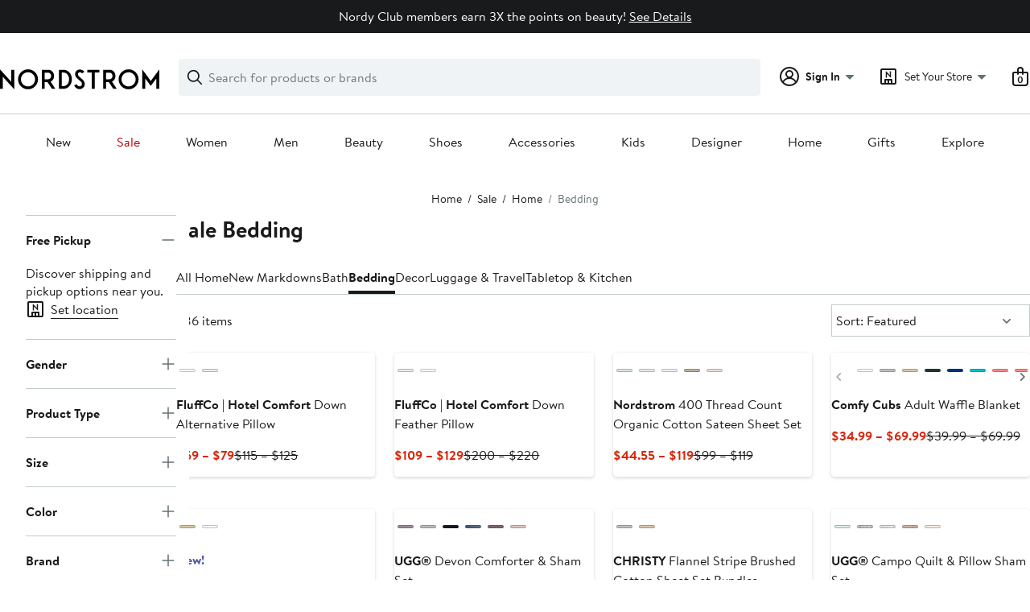

--- FILE ---
content_type: text/css; charset=utf-8
request_url: https://www.nordstrom.com/static/nordstrom/res/v3/6977a439133c02a4.d5.css
body_size: 7387
content:
/* Target the modal dialog element directly */
.zuxTm > div,
.zuxTm [role="dialog"] {
    border-radius: 8px !important;
}

.B9VD9 {
    margin-top: 0;
    margin-bottom: 24px;
    font-size: 22px;
}

.z1HwB {
    position: relative;
}

.kaRoh {
    font-family: Brandon Text, Arial, sans-serif;
    font-family: var(--ndls-font-family-brandon);
    font-size: 1rem;
    font-size: var(--ndls-text-body-desktop-medium-size);
    font-weight: 400;
    font-weight: var(--ndls-text-body-desktop-medium-weight);
    position: relative;
    overflow: hidden;
    width: 100%;
}

.z6Xm8 {
    position: fixed;
    bottom: 0;
    transform: translate3d(-100vw, -100%, 0);
}

.PKuPr {
    position: fixed;
    top: 0;
    transform: translate3d(-100vw, -100%, 0);
}

.LsEvw {
    position: fixed;
    top: 0;
    transform: translate3d(-100vw, -100%, 0);
}

.gvw6H {
    position: relative;
    transform: translate3d(0, 0, 0);
}

.EvP_J * {
    animation: none !important; /* stylelint-disable-line declaration-no-important */
    transition: none !important; /* stylelint-disable-line declaration-no-important */
}

/* stylelint-disable no-descending-specificity */

.mXFlY {
    -webkit-backface-visibility: hidden;
            backface-visibility: hidden;
    min-height: 100vh;
    overflow: visible;
    --partial-overlay-width: 280px;
}

.cejCm {
    -webkit-backface-visibility: hidden;
            backface-visibility: hidden;
    background: rgba(255, 255, 255, 0.9);
    height: 100%;
    left: 0;
    opacity: 0;
    /* Fixed positioning allows it to render beyond the bounds of the page on iOS */
    position: fixed;
    top: 0;
    /* Trick iOS into using the GPU to render this while scrolling, preventing slow renders */
    transform: translate3d(0, 0, 0);
    width: 100vw;
}

.AEu4v {
    height: 100%;
    width: 100vw;
    position: fixed;
    top: 0;
    left: 0;
    z-index: 0;
}

/* Extend the background above and below for iOS so the page content doesn't show through on overscroll */
.device-i-pad .cejCm,
.device-i-phone .cejCm {
    height: 300%;
    top: -100%;
}

/* The background should be transparent if blur is enabled */
.sLVPP .cejCm {
    background: rgba(255, 255, 255, 0.5);
}

/* The background should be white if whiteBackground true */
._l9v1 .cejCm {
    background: rgba(255, 255, 255, 1);
}

/* Fully hide the content when animation out is complete */
.pYdYP {
    height: 0;
    min-height: 0;
    position: relative;
    overflow: hidden;
}

.pYdYP .cejCm {
    height: 0;
}

.pYdYP .AEu4v {
    height: 0;
}

.pYdYP .ApM_X {
    display: none;
}

._5M7Mt {
    box-sizing: border-box;
    cursor: pointer;
    left: 0;
    min-height: 100vh;
    /* The element should always defer to the document's scroll */
    overflow: visible;
    top: 0;
    width: 100%;
}

.kCULj {
    position: relative;
    overflow: hidden;
}

.ApM_X {
    cursor: auto;
    position: relative;
    z-index: 1;
}

.ACSCt .ApM_X::after {
    content: "";
    height: 100%;
    left: 0;
    position: absolute;
    top: 0;
    width: 100%;
}

.KXfwV .kCULj {
    margin: 0 auto;
    /* Force margin from children to be accounted for */
    padding-top: 0.1px;
}

/* Custom animation */
.zGvdP.SkyOG .cejCm {
    opacity: 1;
    transition: opacity 250ms;
}

.zGvdP.JO4A_ .cejCm {
    opacity: 1;
}

.zGvdP.XvDxV .cejCm {
    opacity: 0;
    transition: opacity 250ms;
}

.zGvdP.pYdYP .cejCm {
    opacity: 0;
}

/* Fade in animation */
.EumAF {
}

.EumAF.SkyOG .kCULj {
    opacity: 1;
    transition: opacity 500ms ease-in-out 100ms;
}

.EumAF.JO4A_ .kCULj {
    opacity: 1;
}

.EumAF.XvDxV .kCULj {
    opacity: 0;
    transition: opacity 250ms;
}

.EumAF.pYdYP .kCULj {
    opacity: 0;
}

/* Slide partial animation */
.OD7CJ {
    min-width: var(--partial-overlay-width);
    width: var(--partial-overlay-width);
}

.OD7CJ::before {
    background: rgba(255, 255, 255, 0.83);
    content: "";
    height: 300%;
    /*
     * Fixed positioning allows it to render beyond
     * the bounds of the page on iOS
     */
    position: fixed;
    top: -100%;
    /*
     * Trick iOS into using the GPU to render this while
     * scrolling, preventing slow renders
     */
    transform: translate3d(0, 0, 0);
    width: var(--partial-overlay-width);
}

.OD7CJ.SkyOG::before,
.OD7CJ.SkyOG .kCULj {
    opacity: 1;
    transform: translate3d(0, 0, 0);
    transition: opacity 250ms, transform 600ms cubic-bezier(0.225, 1.405, 0, 1.005);
}

.OD7CJ.XvDxV::before,
.OD7CJ.XvDxV .kCULj {
    opacity: 0;
    transition: opacity 200ms, transform 200ms ease;
}

/* We need to set this from fixed to absolute or IE10 & IE11 overlay the page */
.OD7CJ.pYdYP::before {
    position: absolute;
}

.OD7CJ.pYdYP::before,
.OD7CJ.pYdYP .kCULj {
    opacity: 0;
}

.OD7CJ .ApM_X {
    min-height: 100vh;
    width: var(--partial-overlay-width);
}

@keyframes bpZg1 {
    from {
        transform: translate3d(0, -100%, 0);
    }

    to {
        transform: translate3d(0, 0, 0);
    }
}

@keyframes ZpTLL {
    from {
        transform: translate3d(0, 0, 0);
    }

    to {
        transform: translate3d(0, -100%, 0);
    }
}

/* Slide Partial Down */
.a6w1l {
}

.JzIVg.SkyOG {
    animation: bpZg1 250ms;
    transform: translate3d(0, -100%, 0);
}

.JzIVg.JO4A_ {
    transform: translate3d(0, 0, 0);
}

.JzIVg.XvDxV {
    animation: ZpTLL 250ms;
    transform: translate3d(0, 0, 0);
}

.JzIVg.pYdYP {
    transform: translate3d(0, -100%, 0);
}

/* Slide Partial Left */
.vt2Fi {
    margin-left: auto;
}

.vt2Fi::before {
    right: -100px;
    width: calc(var(--partial-overlay-width) + 100px);
}

.vt2Fi.XvDxV::before,
.vt2Fi.XvDxV .kCULj,
.vt2Fi.pYdYP::before,
.vt2Fi.pYdYP .kCULj {
    transform: translate3d(var(--partial-overlay-width), 0, 0);
}

.vt2Fi.XvDxV,
.vt2Fi ._5M7Mt,

.vt2Fi .cejCm {
    left: auto;
    right: 0;
}

/* Slide Partial Right */
._iML2 {
}

._iML2::before {
    left: -100px;
    width: calc(var(--partial-overlay-width) + 100px);
}

._iML2.XvDxV::before,
._iML2.XvDxV .kCULj,
._iML2.pYdYP::before,
._iML2.pYdYP .kCULj {
    transform: translate3d(calc(-1 * var(--partial-overlay-width)), 0, 0);
}

@keyframes NvC_f {
    from {
        transform: translate3d(0, 100%, 0);
    }

    to {
        transform: translate3d(0, 0, 0);
    }
}

@keyframes RFl9j {
    from {
        transform: translate3d(0, 0, 0);
    }

    to {
        transform: translate3d(0, 100%, 0);
    }
}

/* Slide Partial Up */
.lHws2 {
}

.goDoO.SkyOG {
    animation: NvC_f 250ms;
    transform: translate3d(0, 0, 0);
}

.goDoO.JO4A_ {
    transform: translate3d(0, 0, 0);
}

.goDoO.XvDxV {
    animation: RFl9j 250ms;
    transform: translate3d(0, 100%, 0);
}

.goDoO.pYdYP {
    transform: translate3d(0, 100%, 0);
}

/* Slide Up */
.fSKAT .ApM_X {
    position: relative;
}

.fSKAT .kCULj {
    background: white;
}

.fSKAT.SkyOG .kCULj {
    transform: translate3d(0, 0, 0);
    transition: transform 400ms ease;
}

.fSKAT.JO4A_ .kCULj {
    transform: none;
}

.fSKAT.SkyOG .cejCm {
    opacity: 0;
}

.fSKAT.JO4A_ .cejCm {
    background: white;
    opacity: 1;
    transition: opacity 400ms;
}

.fSKAT.XvDxV .kCULj {
    transform: translate3d(0, 100vh, 0);
    transition: transform 400ms ease;
}

.fSKAT.pYdYP .kCULj {
    height: 0;
    transform: translate3d(0, 100vh, 0);
}

/*
 * Make sure the content is always scrollable on iPhones
 * so the navigation bar doesn't get stuck exposed when
 * the user scrolls up
 */
@media (max-device-height: 568px) and (orientation: portrait) {
    .device-i-phone .mXFlY:not(.pYdYP) {
        min-height: 568px;
    }
}

/* iPhone 6 */
@media (max-device-height: 667px) and (orientation: portrait) {
    .device-i-phone .mXFlY:not(.pYdYP) {
        min-height: 667px;
    }
}

/* iPhone 6 Plus */
@media (max-device-height: 736px) and (orientation: portrait) {
    .device-i-phone .mXFlY:not(.pYdYP) {
        min-height: 736px;
    }
}

/* iPhone X */
@media (max-device-height: 812px) and (orientation: portrait) {
    .device-i-phone .mXFlY:not(.pYdYP) {
        min-height: 812px;
    }
}

.hGvPy {
    box-sizing: border-box;
    margin: 0 auto;
    max-width: 1660px;
    padding: 0 20px;
}

.cU2zs {
    display: flex;
    justify-content: center;
    flex-wrap: wrap;
    position: relative;
}

.v6QRR {
    box-sizing: border-box;
    flex-grow: 0;
}

/*
    flex = calc(100% - (columnGap * (maxColumns - 1)) / maxColumns * spans + (gap * spans - 1)
    Thought process ^
    1) Take full width of container and remove column gaps (num gaps is n - 1)
    2) Divide that into equal column parts
    3) Multiply the span amount
    4) Add back gaps to get the final width
*/
/* Grid 4 */
.cU2zs > .ZSmku {
    width:
        calc((100% - (20px * 3)) / 4
            * 1
        );
}

.cU2zs > .Kujcp {
    width:
        calc(
            (100% - (20px * 3)) / 4
            * 2
            + 20px
        );
}

.cU2zs > .el3M6 {
    width:
        calc(
            (100% - (20px * 3)) / 4
            * 3
            + (20px * 2)
        );
}

.cU2zs > .hyAdg {
    width: 100%;
}

@media only screen and (min-width: 768px) {
    .hGvPy {
        padding: 0px 30px;
    }

    /* Grid 12 */
    .cU2zs > .ZSmku {
        width:
            calc(
                (100% - (20px * 11)) / 12
                * 1
            );
    }

    .cU2zs > .Kujcp {
        width:
            calc(
                (100% - (20px * 11)) / 12
                * 2
                + 20px
            );
    }

    .cU2zs > .el3M6 {
        width:
            calc(
                (100% - (20px * 11)) / 12
                * 3
                + (20px * 2)
            );
    }

    .cU2zs > .hyAdg {
        width:
            calc(
                (100% - (20px * 11)) / 12
                * 4
                + (20px * 3)
            );
    }

    .cU2zs > .Nvnkr {
        width:
            calc(
                (100% - (20px * 11)) / 12
                * 5
                + (20px * 4)
            );
    }

    .cU2zs > .rTOYc {
        width:
            calc(
                (100% - (20px * 11)) / 12
                * 6
                + (20px * 5)
            );
    }

    .cU2zs > .Jnzpm {
        width:
            calc(
                (100% - (20px * 11)) / 12
                * 7
                + (20px * 5)
            );
    }

    .cU2zs > .VrzbK {
        width:
            calc(
                (100% - (20px * 11)) / 12
                * 8
                + (20px * 7)
            );
    }

    .cU2zs > .BaLoV {
        width:
            calc(
                (100% - (20px * 11)) / 12
                * 9
                + (20px * 8)
            );
    }

    .cU2zs > .Cgtyp {
        width:
            calc(
                (100% - (20px * 11)) / 12
                * 10
                + (20px * 9)
            );
    }

    .cU2zs > .YVvJS {
        width:
            calc(
                (100% - (20px * 11)) / 12
                * 11
                + (20px * 10)
            );
    }

    .cU2zs > .DIssu {
        width: 100%;
    }
}

.pwqiG {
    border: none;
    outline: none;
}
.UVi3l {
    position: relative;
}

.UVi3l:focus {
    outline: 0;
}

.VGsKY {
    background-color: #ffffff;
    background-color: var(--ndls-color-background-default);
    border: 1px solid #c2cbcd;
    border: 1px solid var(--ndls-color-border-subtle);
    box-sizing: border-box;
    box-shadow: 0 0 8px rgba(0,0,0,0.1);
    margin: 10vh auto;
    position: relative;
    color: #191a1b;
    color: var(--ndls-color-foreground-default);
}

.VGsKY.xCECl {
    border: 0;
    margin: auto;
    min-height: 100vh;
    max-width: 1600px;
}

.VGsKY:focus {
    outline: 0;
}

.lOgsI {
    background: rgba(255, 255, 255, 0.7);
    border-radius: 50%;
    box-sizing: border-box;
    cursor: pointer;
    margin: 0;
    padding: 8px 8px 3px;
    position: absolute;
    right: 6px;
    text-decoration: none;
    top: 8px;
}

.JSA05 > path {
    fill: #647175;
    fill: var(--ndls-color-foreground-subtle);
}

.qnQ87.VGsKY {
    background-color: transparent;
    border: 0;
    box-shadow: none;
    padding: 0;
}

.uU9gY {
    padding: 20px;
}

.qnQ87 .lOgsI {
    right: 10px;
    top: -50px;
}

@media only screen and (max-width: 768px) {
    .qnQ87.VGsKY {
        margin: 10vh -20px;
    }
}

@media only screen and (min-width: 768px) {
    .uU9gY {
        padding: 39px;
    }

    .eQC6D {
        margin-left: calc(-1 * 39px);
        margin-right: calc(-1 * 39px);
    }

    .qnQ87 .lOgsI {
        right: -32px;
        top: -34px;
    }
}

/* Added for EPE-9915 Experiment */

.VGsKY.zKbgw  {
    display: flex;
    align-items: center;
    justify-content: center;
}

/* END Added for EPE-9915 Experiment */

.M6JJL {
    background-color: inherit;
    background-color: var(--themed-container-bg-color, inherit);
    color: inherit;
    color: var(--themed-container-text-color, inherit);
    container-type: inline-size;
    container-name: navigationRowMediaContainer;
    inline-size: 100%;
    max-inline-size: 1600px;
    max-inline-size: var(--page-layout-max-width, 1600px);
}

.egD9a {
    width: 100%;
    padding-block: 24px;
    padding-block: var(--page-layout-padding-block, 24px);

    .M6JJL:first-child > & {
        padding-block-start: 0;
    }
}

.dqXQX {
    margin: 0 0 24px;
    margin: 0 0 var(--ndls-layout-space-5);
    font-weight: 700;
    font-weight: var(--ndls-font-weight-bold);
    text-wrap: balance;
    padding: 0 32px;
    padding: 0 var(--page-layout-margin, 32px);

    .I3m47 & {
        font-size: 2rem;
        line-height: 2.5rem;
    }

    .skthW & {
        font-size: 2.25rem;
        line-height: 2.75rem;
    }
}

/* The desktop version is a static row of up to six items. */
.YAP0d {
    .F3HmH {
        display: grid;
        grid-template-columns: repeat(6, 1fr);
        gap: 16px;
        gap: var(--ndls-layout-space-4, 24px);
        padding-inline: 32px;
        padding-inline: var(--page-layout-margin, 32px);
    }
}

/* The mobile version scrolls horizontally */
.ufAHl {
    .egD9a {
        --peek-allowance: 0.15;
        --number-of-gaps: calc(var(--number-of-children-visible) + 1);
        --gap-width: var(--ndls-layout-space-4, 16px);
        /* calculate percent of container width based on desired number of children and scroll gap peek-a-boo */
        --child-width: calc((100cqw - var(--number-of-gaps) * var(--gap-width)) / (var(--number-of-children-visible) + 2 * var(--peek-allowance)));

        @container navigationRowMediaContainer (width <= 414px) {
            --number-of-children-visible: 2;
        }

        @container navigationRowMediaContainer (width > 414px) {
            --number-of-children-visible: 3;
        }
    }

    .F3HmH {
        display: flex;
        flex-direction: row;
        align-items: flex-start;
        gap: var(--gap-width);
        overflow-x: scroll;
        scroll-snap-type: x mandatory;
        scroll-behavior: smooth;
        scrollbar-width: none;
        padding-inline: 16px;
        padding-inline: var(--page-layout-margin, 16px);

        &::-webkit-scrollbar {
            display: none;
        }

        & > * {
            flex: 0 0 var(--child-width);
            scroll-margin-left: calc(var(--child-width) * var(--peek-allowance) + var(--gap-width));
        }

        @container navigationRowMediaContainer (width <= 414px) {
            /* snap to every 2nd card */
            & > :nth-child(2n + 1) {
                scroll-snap-align: start;
                scroll-snap-stop: always;
            }
        }

        @container navigationRowMediaContainer (width > 414px) {
            /* snap to every 3rd card */
            & > :nth-child(3n + 1) {
                scroll-snap-align: start;
                scroll-snap-stop: always;
            }
        }
    }
}

.fRJTR {
  display: none;
}

.hiC_8 {
  margin-bottom: 32px;
}

.UErMX {
  min-height: 150px;
  display: block;
}

.dx_0v {
  height: 100%;
  width: 100%;
  display: flex;
  align-items: center;
  justify-content: center;
}

.dx_0v div {
  height: 100%;
}

@media screen and (max-width: 1230px) {
  .UErMX {
    min-height: 100px;
  }
}
.qogdk {
    box-sizing: border-box;
    inline-size: 100%;
    max-inline-size: 1600px;
    max-inline-size: var(--page-layout-max-width, 1600px);
    padding-inline: 32px;
    padding-inline: var(--page-layout-margin, 32px);

    /**
     * We only want to apply the top padding if the banner comes after another
     * container and only if it is successfully displaying third-party content.
     *
     * :not:(:first-child) indicates that the banner is not at the top
     * :has(iframe) indicates that a banner is displaying content
     */
    &:not(:first-child):has(iframe) {
        padding-block-start: 24px;
        padding-block-start: var(--page-layout-padding-block, 24px);
    }

    /* Edge to edge for MOW. Media query is the same as GAM Banner's */
    @media only screen and (max-width: 750px) {
        padding-inline: 0;
    }
}

.cpfWY {
    container-type: inline-size;
    container-name: filmStripMediaContainer;
    inline-size: 100%;
    max-inline-size: 1600px;
    max-inline-size: var(--page-layout-max-width, 1600px);
    position: relative;

    /* sets colors for buttons */
    --card-button-text-color: var(--ndls-color-foreground-default);
    --card-button-bg-color: var(--ndls-color-action-secondary-resting);
    --card-button-bg-color-hover: var(--ndls-color-action-secondary-hover);
    --card-button-bg-color-pressed: var(--ndls-color-action-secondary-pressed);
    --card-button-border-color: var(--ndls-color-foreground-default);
    --card-button-border-color-hover: var(--ndls-color-foreground-default);
}

.doQK6 {
    width: 100%;
    padding-block: 24px;
    padding-block: var(--page-layout-padding-block, 24px);

    --number-of-children-visible: 1;
    --peek-allowance: 0.05;
    --number-of-gaps: calc(var(--number-of-children-visible) + 1);
    --gap-width: var(--ndls-layout-space-4, 16px);

    /* calculate percent of container width based on desired number of children and scroll gap peek-a-boo */
    --child-width: calc((100cqw - var(--number-of-gaps) * var(--gap-width)) / (var(--number-of-children-visible) + 2 * var(--peek-allowance)));
}

.cpfWY:first-child > .doQK6 {
    padding-block-start: 0;
}

.EALjV {
    list-style-type: none;
    overflow-x: scroll;
    white-space: nowrap;
    padding-block-start: 16px;
    padding-block-start: var(--ndls-layout-space-4, 16px);
    padding-inline: 16px;
    padding-inline: var(--ndls-layout-space-4, 16px);
    scroll-snap-type: x mandatory;
    scroll-behavior: smooth;
    scrollbar-width: none;
    display: flex;
    column-gap: var(--gap-width);
    align-items: flex-start;
}

.EALjV::-webkit-scrollbar {
    display: none;
}

.EALjV > * {
    display: inline-block;
    position: relative;
    white-space: initial;
    width: var(--child-width);
    scroll-margin-left: calc(var(--child-width) * var(--peek-allowance) + var(--gap-width));
    scroll-snap-align: start;
    scroll-snap-stop: always;
    flex-grow: 0;
    flex-shrink: 0;
    flex-basis: var(--child-width);
    position: relative;
    height: auto;
}

/* stretch the card to fill the space if there's only 1 card */
.EALjV > :first-child:last-child {
    flex-grow: 1;
}

.NN4mQ {
    container-type: inline-size;
    container-name: heroCarouselDesktopMediaContainer;
    width: 100%;
    position: relative;

    /* sets colors for buttons */
    --card-button-text-color: var(--ndls-color-foreground-default);
    --card-button-bg-color: var(--ndls-color-action-secondary-resting);
    --card-button-bg-color-hover: var(--ndls-color-action-secondary-hover);
    --card-button-bg-color-pressed: var(--ndls-color-action-secondary-pressed);
    --card-button-border-color: transparent;
    --card-button-border-color-hover: transparent;
    --card-button-border-color-pressed: transparent;
}

.B2lVx {
    display: flex;
    justify-content: space-between;
    position: absolute;
    top: 50%;
    left: 0;
    right: 0;
    margin: 0 auto;
    transform: translateY(-50%);
    width: 100%;
    z-index: 1;
    padding: 0 16px;
    box-sizing: border-box;
    pointer-events: none;
}

.uT4Ws {
    max-width: 1600px;
}

.B2lVx > button {
    pointer-events: auto;
}

.NN4mQ::after {
    content: '';
    width: 100%;
    height: 0;
    display: block;
    pointer-events: none;
    position: relative;
    background-color: rgba(25, 26, 27, 0.49);
    z-index: -1;
}

.CZt7j {
    position: absolute;
    width: 100%;
    opacity: 0;
    pointer-events: none;
    transition: opacity 500ms ease-in;
}

.CZt7j.jAWPV {
    opacity: 1;
    pointer-events: auto;
    transition: opacity 500ms ease-out;
}
/* 
    TODO: Clean up JIRA: https://jira.nordstrom.com/browse/NMM-3254
*/
.ylTAw {
    position: absolute;
    bottom: 0%;
    right: 1rem;
    z-index: 10;
    justify-content: space-between;
    display: flex;
    align-items: center;
    gap: 0.5rem;
    padding: 0 16px 32px;
    padding: 0 var(--ndls-layout-space-4, 16px) var(--ndls-layout-space-6, 32px);
}

.sSxB0 svg {
    position: absolute;
    top: 0;
    left: 0;
    pointer-events: none;
    /* lets clicks pass through to the button */
}

.mcRkB.mcRkB.mcRkB {
    position: absolute;
    width: 1px;
    height: 1px;
    padding: 0;
    margin: -1px;
    overflow: hidden;
    clip: rect(0 0 0 0);
    white-space: nowrap;
    border: 0;
}

@container heroCarouselDesktopMediaContainer (640px >= width) {
    .NN4mQ::after {
        padding-bottom: 120%;
    }
}

@container heroCarouselDesktopMediaContainer (1600px >= width > 640px) {
    .NN4mQ::after {
        padding-bottom: 50%;
    }
}

@container heroCarouselDesktopMediaContainer (width > 1600px) {
    .NN4mQ::after {
        padding-bottom: 37.5%;
    }
}

/* 
    TODO: Clean up JIRA: https://jira.nordstrom.com/browse/NMM-3254
*/
:root {
  --size: 48px;
  --pc-duration: 5000ms;
  --pc-delay: 200ms;
  --track: #c1c1c1;
  --fill: #000;
}

@property --angle {
  syntax: '<angle>';
  inherits: false;
  initial-value: 0deg;
}

.IYPhe {
  position: relative;
  display: inline-flex;
  align-items: center;
  justify-content: center;
}

.RiYTL {
  position: absolute;
  inline-size: 48px;
  inline-size: var(--size);
  block-size: 48px;
  block-size: var(--size);
  border-radius: 50%;

  background:
    conic-gradient(
      from 0deg,
      #000 0deg,
      #000 var(--angle),
      #c1c1c1 var(--angle),
      #c1c1c1 360deg
    );

  background:
    conic-gradient(
      from 0deg,
      var(--fill) 0deg,
      var(--fill) var(--angle),
      var(--track) var(--angle),
      var(--track) 360deg
    );

  -webkit-mask: radial-gradient(transparent 48%, #000 49%);
          mask: radial-gradient(transparent 48%, #000 49%);

  will-change: transform;
}

.RiYTL.wMtte {
  animation: vrooY 5000ms linear infinite both 200ms;
  animation: vrooY var(--pc-duration) linear infinite both var(--pc-delay);
}

.RiYTL.QqFzl { animation: none !important; }

.AAFdk { display: none; }
.AAFdk.QqFzl { animation: none !important; }

.RiYTL.wMtte.xF_AQ {
  animation-play-state: paused !important;
}

.bvu7J,
.bvu7J .RiYTL,
.bvu7J .RiYTL.wMtte {
  animation-play-state: paused !important;
}

@keyframes vrooY {
  to { --angle: 360deg; }
}

@media (prefers-reduced-motion: reduce) {
  .RiYTL,
  .RiYTL.wMtte {
    animation-play-state: paused !important;
  }
}

/* 
    TODO: Clean up JIRA: https://jira.nordstrom.com/browse/NMM-3254
*/
.aLg7q {
  display: inline-flex;
  padding: 4px 8px;
  background-color: rgba(0, 0, 0, 0.6);
  color: rgba(255, 255, 255, 0.62);
  border-radius: 9999px;


  & > span {
    display: flex;
    letter-spacing: 2px;
    /* Using brandon text instead of defaults for increased legibility */
    font-family: Brandon Text, Arial, sans-serif;
    font-family: var(--ndls-font-family-brandon);
    font-weight: 700;
    font-weight: var(--ndls-font-weight-bold);
    font-size: 0.875rem;
    font-size: var(--ndls-font-size-80);
    line-height: 1.5rem;
    line-height: var(--ndls-line-height-100);
  }
}

._QGn1 {
  color: #FFF;
  padding-left: 2px;
}
/* 
    TODO: Clean up JIRA: https://jira.nordstrom.com/browse/NMM-3254
*/
.Pcb6A {
    container-type: inline-size;
    container-name: filmStripMediaContainer;
    inline-size: 100%;
    max-inline-size: 1600px;
    max-inline-size: var(--page-layout-max-width, 1600px);
    position: relative;

    /* sets colors for buttons */
    --card-button-text-color: var(--ndls-color-foreground-default);
    --card-button-bg-color: var(--ndls-color-action-secondary-resting);
    --card-button-bg-color-hover: var(--ndls-color-action-secondary-hover);
    --card-button-bg-color-pressed: var(--ndls-color-action-secondary-pressed);
    --card-button-border-color: var(--ndls-color-foreground-default);
    --card-button-border-color-hover: var(--ndls-color-foreground-default);
    --card-copy-box-padding-left: var(--ndls-layout-space-4, 16px);
}

.n9ESj {
    width: 100%;
    padding-block: 16px;
    padding-block: var(--page-layout-padding-block, 16px);

    --number-of-children-visible: 1;
    --peek-allowance: 0;
    --number-of-gaps: 0;
    --gap-width: var(--ndls-layout-space-0, 0px);
    --themed-card-image-border-radius: var(--ndls-border-radius-00, 0px);

    /* calculate percent of container width based on desired number of children and scroll gap peek-a-boo */
    --child-width: calc((100cqw - var(--number-of-gaps) * var(--gap-width)) / (var(--number-of-children-visible) + 2 * var(--peek-allowance)));
}

.Pcb6A:first-child > .n9ESj {
    padding-block-start: 0;
}

.Kg3iV {
    list-style-type: none;
    overflow-x: scroll;
    white-space: nowrap;
    padding-block-start: 16px;
    padding-block-start: var(--ndls-layout-space-4, 16px);
    padding-inline: 0;
    scroll-snap-type: x mandatory;
    scroll-behavior: smooth;
    scrollbar-width: none;
    display: flex;
    column-gap: var(--gap-width);
    align-items: flex-start;
    overscroll-behavior-x: contain;
    scroll-padding-inline: 0;
}

.Kg3iV::-webkit-scrollbar {
    display: none;
}

.Kg3iV > * {
    display: inline-block;
    position: relative;
    white-space: initial;
    width: var(--child-width);
    scroll-margin-left: calc(var(--child-width) * var(--peek-allowance) + var(--gap-width));
    scroll-snap-align: start;
    scroll-snap-stop: always;
    flex-grow: 0;
    flex-shrink: 0;
    flex-basis: var(--child-width);
    position: relative;
    height: auto;
}

.zQYqR {
    width: 100%;
    display: flex;
    justify-content: space-between;
}

.ICznn {
    width: calc(100% - 2rem);
    position: absolute;
    left: 1rem;
    right: 1rem;
    z-index: 10;
    justify-content: space-between;
    display: flex;
    align-items: end;
    gap: 0.5rem;
    /* Floats the pause button above an image with a 4:5 aspect ratio */
    top: calc(125cqw - 41px);
}

.ICznn > * {
    pointer-events: auto;
    bottom: 3px;
}

.RDTp3 svg {
    position: absolute;
    top: 0;
    left: 0;
    pointer-events: none;
    /* lets clicks pass through to the button */
}

.umZDl {
  display: flex;
  width: 100%;
  height: 100%;
  max-inline-size: 1600px;
  max-inline-size: var(--page-layout-max-width, 1600px);
  container-type: inline-size;
  container-name: videoCardMediaContainer;
}

.hCd9d {
  box-sizing: border-box;
  position: relative;
  width: 100%;
  display: flex;
  justify-content: stretch;
  flex-direction: column;
  justify-content: stretch;
  row-gap: 12px;
  row-gap: var(--ndls-layout-space-3, 12px);
  padding-block: 24px;
  padding-block: var(--page-layout-padding-block, 24px);
  padding-inline: 0;
  background-color: transparent;
  background-color: var(--themed-card-bg-color, var(--themed-container-bg-color, transparent));
  color: var(--ndls-color-foreground-default, #191a1b);
  color: var(--themed-card-text-color, var(--ndls-color-foreground-default, #191a1b));

  @media (width >= 768px) {
    padding-inline: 32px;
    padding-inline: var(--page-layout-margin, 32px);
    padding-block: 24px;
    padding-block: var(--page-layout-padding-block, 24px);
  }
}

.doMHY {
    width: 100%;
}

.UsGTu {
  height: 100%;
  position: relative;
}

.OLZzX {
  opacity: 0%;
}

.Uwi65 {
  display: block;
  width: 100%;
  height: 100%;
  object-position: 50% 50%;
  border: none;
  cursor: pointer;
}

.DX0l4 {
  position: absolute;
  left: 50%;
  top: 50%;
  transform: translateX(-50%) translateY(-50%);
}

.DX0l4 svg {
  pointer-events: none;
}

.Ygksx {
  display: flex;
  flex-direction: column;
  padding: 0 32px;
  padding: 0 var(--ndls-layout-space-6, 32px);
}

.CG8uC {
  display: flex;
  flex-direction: column;
  flex-grow: 1;
  flex-basis: 0;
  row-gap: 4px;
  row-gap: var(--ndls-layout-space-1, 4px);
  align-items: center;
  padding-bottom: 24px;
  padding-bottom: var(--ndls-layout-space-5, 24px);
  min-width: 280px;
  text-wrap: auto;
  text-wrap: balance;

  .whcoX & {
    align-items: flex-start;
  }
}

.bvOIH {
  display: flex;
  justify-content: center;
  gap: 24px;
  gap: var(--ndls-layout-space-5, 24px);
  flex-grow: 0;

  .whcoX & {
    justify-content: flex-start;
  }
}

._9iGzZ {
  text-align: center;

  .whcoX & {
    text-align: left;
  }
}

.eyTo5 {
  font-weight: 700;
  font-weight: var(--ndls-font-weight-bold);
  font-size: 2rem;
  line-height: 2.5rem;
  text-wrap: balance;
  color: var(--ndls-color-foreground-default);
  color: var(--themed-card-text-color, var(--ndls-color-foreground-default));

  .whcoX & {
    font-size: 2.25rem;
    line-height: 2.75rem;
  }
}

@container videoCardMediaContainer (width > 875px) {
  .eyTo5 {
    font-weight: 700;
    font-weight: var(--ndls-font-weight-bold);
    font-size: nordstrom-creative-heading-m-font-size;
    line-height: nordstrom-creative-heading-m-line-height;
    color: var(--ndls-color-foreground-default);
    color: var(--themed-card-text-color, var(--ndls-color-foreground-default));

    .whcoX & {
      font-size: rack-creative-heading-m-font-size;
      line-height: rack-creative-heading-m-line-height;
    }
  }
}

.JQIuV {
    position: relative;
    display: flex;
    margin-right: 0;
    margin-left: auto;
    flex-direction: column;
    justify-content: flex-end;
    align-items: flex-end;
    gap: 16px;
    gap: var(--ndls-layout-space-4, 16px);
    padding-bottom: 32px;
    padding-bottom: var(--ndls-layout-space-6, 32px);
    padding-right: 32px;
    padding-right: var(--ndls-layout-space-6, 32px);
    color: #ffffff;
    color: var(--ndls-color-action-secondary-resting);
}

.QAAv0 {
    position: relative;
    border: 1px solid #ffffff;
    border: 1px solid var(--ndls-color-foreground-inverse);
    box-sizing: content-box;
}

.Vn4aA {
    text-align: center;
    color: #ffffff;
    color: var(--ndls-color-action-secondary-resting);
}

@media (max-width: 660px) {
    ._hkhl,
    .JQIuV {
         padding: 16px;
         padding: var(--ndls-layout-space-4, 16px);
    }
}

.t8v1q {
    container-type: inline-size;
    container-name: fullBleedCardMediaContainer;
    position: relative;
    width: 100%;
    --themed-card-text-color: var(--ndls-color-foreground-inverse);
    --themed-card-button-text-color: var(--ndls-color-foreground-default);
    --themed-card-button-bg-color: var(--ndls-color-action-secondary-resting);
    --themed-card-button-bg-color-hover: var(--ndls-color-action-secondary-hover);
    --themed-card-button-bg-color-pressed: var(--ndls-color-action-secondary-pressed);
}

.gYKiT {
    width: 100%;
    height: 100%;
    object-fit: cover;
    object-position: 50% 50%;
    display: none;
}

.UKVPj {
    width: 100cqw;
    height: 100%;
    position: relative;
}

.e_ofK {
    display: block;
    width: 100%;
    height: 100%;
    object-position: 50% 50%;
    object-fit: cover;
    border: none;
    cursor: pointer;
    opacity: 0.10;
    transition: opacity 0.5s ease-in;
}

.e_ofK.n8j1q,
.e_ofK.w0H77 {
    opacity: 1;
}

.hnjpr {
    display: none;
}

/*
 * Gradient Overlay sits between the images and the copy to ensure there's a
 * sufficient contrast ratio.
 */
.ba7rt {
    overflow: hidden;
    position: absolute;
    top: 0;
    bottom: 0;
    left: 0;
    right: 0;
    display: flex;
    flex-direction: column;
    align-items: stretch;
    justify-content: end;
}

/*
 * Gradient Bottom
 * Spans the height of the copy
 */
.FNhZp {
    display: flex;
    position: relative;
    flex-grow: 0;

    /**
     * Color for the gradient overlay (scrim) that makes text legible
     */
    --scrim-color: rgba(25, 26, 27, 0.49);
    /**
     * The total gradient height is a multiple of the the height of the copy
     * section.
     */
    --scrim-multiple: 2.5;
    /**
     * The distance below the top of the copy to start fading out
     */
    /* --scrim-offset: 28px; */
    --scrim-offset: 2rem;
    /**
     * Dividing 100% by the multiple gives us access to the copy height
     */
    --scrim-copy-height: calc(100% / var(--scrim-multiple));
    --scrim-remaining-height: calc(100% - var(--scrim-copy-height));

    &::before {
        content: "";
        /*
         * The position is set to absolute to take the scrim out of the flow,
         * but no positioning is given to keep it anchored to its original
         * position at the top of the copy
         */
        position: absolute;
        height: calc(100% * var(--scrim-multiple));
        width: 100%;
        /*
         * Aligns the point between the copy-height and the remaining-height
         * with the top of the copy
         */
        transform: translateY(
            calc(-1 * var(--scrim-remaining-height))
        );
        background-image: linear-gradient(
            to top,
            /* Shade from the bottom to the top of the copy, minus a bit */
            var(--scrim-color) 0% calc(var(--scrim-copy-height) - var(--scrim-offset)),
            /* Then fade to transparent for the remaining gradient */
            transparent
        );
    }
}

.Dch_0 {
    display: flex;
    max-inline-size: 1600px;
    max-inline-size: var(--page-layout-max-width, 1600px);
    justify-content: space-between;
}

.jPqQ1 {
    /* z-positioning */
    position: relative;

    /* Internal Text layout */
    color: #ffffff;
    color: var(--ndls-color-foreground-inverse);
    display: flex;
    flex-direction: column;
    gap: 12px;
    gap: var(--ndls-layout-space-3, 12px);
    justify-content: flex-end;

    /* Aligning text to other container contents */
    padding-block-start: 0;
    padding-block-end: 16px;
    padding-block-end: var(--ndls-layout-space-4, 16px);
    padding-inline: 32px;
    padding-inline: var(--page-layout-margin, 32px);
    max-inline-size: 1600px;
    max-inline-size: var(--page-layout-max-width, 1600px);
    box-sizing: border-box;
}

.HjEOA {
    /* Ensure the button tray is above the link overlay so buttons are clickable */
    z-index: 2;
    /* Make the button tray only as big as needed to show the buttons */
    align-self: start;
}

.uPgjB {
    font-weight: 700;
    font-weight: var(--ndls-font-weight-bold);
    font-size: 2.5rem;
    line-height: 3rem;
    text-wrap: balance;

    .nordstrom-rack & {
        font-size: 3.75rem;
        line-height: 4.25rem;
    }

    @container fullBleedCardMediaContainer (width >= 640px) {
        font-size: 3.75rem;
        line-height: 4.25rem;

        .nordstrom-rack & {
            font-size: 4.5rem;
            line-height: 5rem;
        }
    }
}

@container fullBleedCardMediaContainer (640px >= width) {
    .gYKiT:first-child:not(.hnjpr)  {
        display: block;
    }

    .zdVy3.WrzfO,
    .e_ofK.WrzfO {
        aspect-ratio: 1 / 1;
    }

    .zdVy3.jmrlq,
    .e_ofK.jmrlq {
        aspect-ratio: 16 / 9;
    }

    .cACLY {
        display: none;
    }

    .Dch_0 {
        width: 100%;
    }
}

@container fullBleedCardMediaContainer (1600px >= width > 640px) {
    .zdVy3 {
        display: flex;
    }

    .zdVy3,
    .e_ofK {
        aspect-ratio: 2 / 1;
    }

    .gYKiT:nth-child(2):not(.hnjpr)  {
        display: block;
    }

    .jPqQ1 {
        padding-bottom: 32px;
        padding-bottom: var(--ndls-layout-space-6, 32px);
    }

    .Dch_0 {
        width: 100%;
    }
}

@container fullBleedCardMediaContainer (width > 1600px) {
    .zdVy3 {
        display: flex;
    }

    .zdVy3,
    .e_ofK {
        aspect-ratio: 8 / 3;
        object-position: 50% 10%;
    }

    .gYKiT:nth-child(3):not(.hnjpr)  {
        display: block;
    }

    .XdV1J,
    .HjEOA {
        width: 1600px;
        margin: 0 auto;
    }

    .Dch_0 {
        margin: 0 auto;
    }
}

.cw0aK {
    inline-size: 100%;
    max-inline-size: 1600px;
    max-inline-size: var(--page-layout-max-width, 1600px);
    padding-block: 24px;
    padding-block: var(--page-layout-padding-block, 24px);
    padding-inline: 32px;
    padding-inline: var(--page-layout-margin, 32px);
    box-sizing: border-box;
}

.cw0aK:first-child {
    padding-block-start: 0;
}

.HIBWV {
    display: flex;
    flex-direction: column;
    align-items: center;
}

/**
 * Container components set their own width and max width using these
 * CSS Custom Properties because this pattern lets the full-bleed card align
 * the width of its contents to the with of other containers.
 */

@media (width < 768px) {
    .HIBWV {
        --page-layout-max-width: 100%;
        --page-layout-margin: var(--ndls-layout-space-4, 16px);
        --page-layout-padding-block: var(--ndls-layout-space-4, 16px);
    }
}

@media (width >= 768px) {
    .HIBWV {
        --page-layout-max-width: 1600px;
        --page-layout-margin: var(--ndls-layout-space-6, 32px);
        --page-layout-padding-block: var(--ndls-layout-space-5, 24px);
    }
}


--- FILE ---
content_type: text/css; charset=utf-8
request_url: https://www.nordstrom.com/static/nordstrom/res/v3/a61eb52154c6cbb9.d5.css
body_size: 8032
content:
.Yk5J_{display:flex;flex-direction:row;align-items:last baseline;justify-content:space-between}.ncY0w{align-self:flex-end}.GmokF{color:#191a1b;color:var(--ndls-color-foreground-default,#000)}.KfMXR{display:flex;flex-direction:column;align-items:center}.KfMXR>:not(:last-child){margin-bottom:8px;margin-bottom:var(--ndls-layout-space-2)}.wr0oD{display:inline-block;margin-top:8px;margin-top:var(--ndls-layout-space-2,8px);width:-moz-fit-content;width:fit-content}.D3SR3{display:flex;flex-direction:column}.D3SR3,.Yk5J_{position:relative}.rjGCu{color:#647175;color:var(--ndls-color-foreground-subtle);font-size:0.875rem;font-size:var(--ndls-text-body-desktop-small-size)}.AQpyp{display:flex;flex-direction:column;font-size:1rem;font-size:var(--ndls-text-body-desktop-medium-size);color:#191a1b;color:var(--ndls-color-foreground-default)}.YoCnx{font-weight:400;font-weight:var(--ndls-text-body-desktop-small-weight)}.AQpyp>:not(:last-child){margin-bottom:24px;margin-bottom:var(--ndls-layout-space-5,24px)}.AQpyp ul{margin:0}.VBfKy{font-family:Brandon Text,Arial,sans-serif;font-family:var(--ndls-font-family-default)}.gCrlF{color:#d82508;color:var(--ndls-color-foreground-critical)}.BUtMQ{margin-bottom:48px!important;margin-bottom:var(--ndls-layout-space-8,48px)!important}.QMdK4{margin-bottom:24px;margin-bottom:var(--ndls-layout-space-5,24px)}.lfdQM{display:flex;gap:12px;gap:var(--ndls-layout-space-3,12px);margin-bottom:0px!important}.zOdaJ{font-weight:400}.vzzJT{margin-bottom:0px!important}.Iut0G{display:flex;justify-content:space-between;align-items:center;padding:5px}.Iut0G svg{flex-shrink:0}._AU06{margin-right:10px}.a__DF{height:70px;align-items:center;text-align:center}.nKdnW{margin:0 0 15;padding:10 0}.QgDjQ{display:flex;flex-direction:column;justify-content:center;align-items:flex-start;width:100%;height:100%}.c2a6v{display:flex;flex-wrap:wrap;justify-content:space-between;align-items:flex-end;margin-bottom:12px}.s0mFr{display:grid;grid-template-columns:2fr 1fr;align-items:center;gap:24px;gap:var(--ndls-layout-space-5,16px);max-width:180px;margin-bottom:32px}.s0mFr svg{flex-shrink:0}.DD1pn{max-height:50px}.sGCB1{margin-bottom:20px}.WPbHF{color:#d82508;color:var(--ndls-color-foreground-critical)}.snHLW{opacity:0.5}.snHLW path{fill:#a4afb2!important;fill:var(--ndls-color-foreground-disabled)!important}.VvoE3{display:flex;flex-direction:column;gap:8px;gap:var(--ndls-layout-space-2,8px);padding:0}.Z3T3P{display:flex;margin-top:2px}.Z3T3P p{margin:0}.Z3T3P g{clip-path:none}.Z3T3P:first-child{margin-top:0}.Z3T3P svg{flex-shrink:0}.cG1fF{height:16px;padding:1px 5px 1px 0;display:inline-block;vertical-align:top;margin-top:-1px}.cG1fF svg{flex-shrink:0}.aQrvy{display:inline-block;vertical-align:top}@media (max-width:768px){.cG1fF{padding:0px 5px 4px 0}}.kJfVJ path{fill:#157e64;fill:var(--ndls-color-foreground-success)}.QVAGO path{fill:#186adc;fill:var(--ndls-color-brand-rack-primary)}.p17WY path{fill:#d82508;fill:var(--ndls-color-foreground-critical)}.UJarA{font-size:12px}.hktBJ.UJarA{font-size:14px}.UJarA+.UJarA{margin-top:20px}.PJmZx.c8Sw0:before{box-shadow:0 0 0 1px #c2cbcd!important;box-shadow:0 0 0 1px var(--ndls-color-border-subtle)!important}.PJmZx{cursor:pointer;margin:0;width:100%;color:#191a1b;color:var(--ndls-color-foreground-default);font-size:12px;display:block;position:relative;line-height:16px}.hktBJ.PJmZx{font-size:14px;line-height:24px}.PJmZx.mHrB4{display:inline-block;width:auto}.PJmZx+div{display:block;margin:8px 0 0 26px;position:relative;top:-3px}.PJmZx.sO3K9{margin-bottom:0}.PJmZx.sO3K9 div{font-weight:700}.PJmZx input[type=radio]+div{margin:0 0 0 26px;display:inline-block}.hktBJ.PJmZx input[type=radio]+div{margin-left:34px}.PJmZx.mHrB4 input[type=radio]+div{margin:0 26px;display:inline-block}.hktBJ.PJmZx.mHrB4 input[type=radio]+div{margin:0 34px}.PJmZx:before{content:"";width:16px;height:16px;border:1px solid #838d91;border:1px solid var(--ndls-color-border-default);background-color:#fff;background-color:var(--ndls-color-foreground-inverse);position:absolute;display:inline-block;border-radius:50%;box-sizing:border-box}.hktBJ.PJmZx:before{width:24px;height:24px}.PJmZx input[type=radio]{position:absolute;left:-9999px}.PJmZx input[type=radio]:checked+div:before{content:"";position:absolute;top:4px;left:4px;background-color:#191a1b;background-color:var(--ndls-color-border-selected);display:inline-block;width:8px;height:8px;border-radius:50%;border:none}.hktBJ.PJmZx input[type=radio]:checked+div:before{top:6px;left:6px;width:12px;height:12px}.PJmZx.iHFIn input[type=radio]:disabled+div:before{content:"";position:absolute;display:inline-block;height:16px;border-left:1px solid #838d91;border-left:1px solid var(--ndls-color-border-default);transform:translate(-18.5px) rotate(45deg)}.hktBJ.PJmZx.iHFIn input[type=radio]:disabled+div:before{height:24px;transform:translate(-22.5px) rotate(45deg)}.PJmZx:hover:before{box-shadow:0 0 0 1px light-gray;box-shadow:0 0 0 1px #647175;box-shadow:0 0 0 1px var(--ndls-color-background-selected)}.PJmZx.u5fAr:before,.PJmZx:active:before,.PJmZx:focus:before{border-color:#191a1b;border-color:var(--ndls-color-foreground-default);box-shadow:0 0 0 1px #191a1b;box-shadow:0 0 0 1px var(--ndls-color-foreground-default)}.PJmZx.iHFIn:before,.PJmZx.iHFIn:hover:before{border-color:#838d91;border-color:var(--ndls-color-border-default);box-shadow:none}.PJmZx+.PJmZx{margin-top:20px}@media only screen and (max-width:768px){.PJmZx,.UJarA{font-size:14px}.PJmZx{line-height:24px}.PJmZx:before{height:24px;width:24px;top:0}.PJmZx+div{top:-6px}.PJmZx+div,.PJmZx.mHrB4 input[type=radio]+div,.PJmZx input[type=radio]+div{margin-left:34px}.PJmZx input[type=radio]:checked+div:before{width:12px;height:12px;top:6px;left:6px}}.Nqwsf{padding-right:10px;padding-left:10px;max-width:270px;min-width:270px;color:#191a1b;color:var(--ndls-color-foreground-default);font-size:14px}.gONxW{margin-left:8px;margin-left:var(--ndls-layout-space-2)}.pyP9S{margin-top:-2px}.iCRo1{display:flex;align-items:center;gap:8px;gap:var(--ndls-layout-space-2)}.Xt9KU{font-size:0.875rem;font-size:var(--ndls-font-size-80);color:#647175;color:var(--ndls-color-foreground-subtle);max-width:300px;line-height:normal}.AcyKk label{display:flex}.eL_Lh,.W0Etw{font-size:1rem;font-size:var(--ndls-font-size-100)}.uIyt0>:not(:last-child){margin-bottom:24px;margin-bottom:var(--ndls-layout-space-5)}.ApttM{max-width:100%}.oU2mQ{display:flex;align-items:center;justify-content:center;padding-block:24px;padding-block:var(--ndls-layout-space-5,24px)}.dI0QO{background-color:#327fef}.FZgAq{max-width:200px}.LSnh1{display:flex;align-items:baseline;white-space:nowrap}.LC7qQ{display:flex;list-style:none;margin:0px;padding:0px}.hDqpI{gap:64px;gap:var(--ndls-layout-space-9,64px)}.Dq_Oy{gap:12px;gap:var(--ndls-layout-space-3,12px)}.ySPPu{display:flex;flex-direction:column;gap:8px;gap:var(--ndls-layout-space-2,8px)}.jCbJV{padding:8px;padding:var(--ndls-layout-space-2,8px);background:hsla(0,0%,100%,0.4)}.XfwYf{display:flex;flex-direction:column;gap:24px;gap:var(--ndls-layout-space-5,24px);list-style:none;margin:0px;padding:0px}._FZ94{width:100%}.CEeLp{padding-bottom:24px;padding-bottom:var(--ndls-layout-space-5,24px);border-bottom:2px solid #dce3e6;border-bottom:2px solid var(--ndls-color-border-disabled)}.zTZQf{margin-bottom:12px;margin-bottom:var(--ndls-layout-space-3,12px)}.Lnfa7{margin-bottom:0px;margin-bottom:var(--ndls-layout-space-0,0px)}.Vhn0a,.zJNbP{margin-bottom:16px;margin-bottom:var(--ndls-layout-space-4,16px)}.IpYBJ{margin-bottom:24px;margin-bottom:var(--ndls-layout-space-5,24px)}.oVgkt{margin-top:4px;margin-top:var(--ndls-layout-space-1,4px);margin-bottom:0px;margin-bottom:var(--ndls-layout-space-0,0px)}.oS6Gg{background:linear-gradient(180deg,#327fef,rgba(50,127,239,0.6));padding:12px 16px 24px;padding:var(--ndls-layout-space-3,12px) var(--ndls-layout-space-4,16px) var(--ndls-layout-space-5,24px) var(--ndls-layout-space-4,16px)}.kfaR4{align-items:stretch;font-size:1rem;font-size:var(--ndls-text-body-desktop-medium-size);color:#191a1b;color:var(--ndls-color-foreground-default)}.kfaR4,.W0Qm_{display:flex;flex-direction:column}.W0Qm_{gap:24px;gap:var(--ndls-layout-space-5,24px)}.AGY0e{margin-top:0}.XmyhN{margin-top:16px;margin-top:var(--ndls-layout-space-4,16px)}.xJrM8{font-weight:400;font-weight:var(--ndls-text-body-desktop-small-weight)}.qxqSO{flex-shrink:0}.qxqSO path{fill:#157e64;fill:var(--ndls-color-foreground-success,#157e64)}.c9EGu{display:flex;justify-content:center;align-items:center;gap:8px;gap:var(--ndls-layout-space-2,8px);min-height:48px;min-height:var(--ndls-layout-space-8,48px);box-sizing:border-box}.bf6Be{font-weight:700;font-weight:var(--ndls-font-weight-bold,600)}.v2zWQ{display:flex;flex-direction:column;font-size:1rem;font-size:var(--ndls-text-body-desktop-medium-size);color:#191a1b;color:var(--ndls-color-foreground-default)}.v2zWQ>:not(:last-child){margin-top:0;margin-bottom:24px;margin-bottom:var(--ndls-layout-space-5)}.v2zWQ p{margin:0}.gdU6_{font-weight:400;font-weight:var(--ndls-text-body-desktop-small-weight)}.CrvJG{display:flex;flex-direction:column;align-items:stretch;font-size:1rem;font-size:var(--ndls-text-body-desktop-medium-size);color:#191a1b;color:var(--ndls-color-foreground-default)}.CrvJG>:not(:last-child){margin-top:0;margin-bottom:24px;margin-bottom:var(--ndls-layout-space-5)}.uZjZU,.WUZi0{margin-top:8px!important;margin-top:var(--ndls-layout-space-2)!important}.WUZi0>:not(:last-child){margin-bottom:12px;margin-bottom:var(--ndls-layout-space-3)}.r7zZg{color:#647175;color:var(--ndls-color-foreground-subtle)}.JdfyZ{font-weight:400;font-weight:var(--ndls-text-body-desktop-small-weight)}.cfXdt{display:flex;flex-direction:column;gap:12px;gap:var(--ndls-layout-space-3,12px)}.wkwDm{margin-bottom:16px;margin-bottom:var(--ndls-layout-space-4,16px)}.IQfkq:empty,.t7gJ9:empty{display:none}.IQfkq{margin-bottom:24px;margin-bottom:var(--ndls-layout-space-5,24px)}.t7gJ9{margin-top:24px;margin-top:var(--ndls-layout-space-5,24px)}.RhEwD{margin-bottom:24px;margin-bottom:var(--ndls-layout-space-5,24px)}.lRSZa{width:100%;--break-height:1px;max-height:1px;max-height:var(--break-height,1px);min-height:1px;min-height:var(--break-height,1px)}.Htjou{background-color:#e3e3e3;background-color:var(--enticement-background-color-gray,#e3e3e3)}.TzvaT{background-color:#c2cbcd;background-color:var(--ndls-color-border-subtle,#c2cbcd)}.T120_{position:relative;width:100%}.EKEe0{position:absolute;top:0px;left:0px;width:100%;z-index:3;overflow:auto;visibility:visible}.EKEe0,.vHWWh{background:#fff;background:var(--ndls-color-background-default);box-shadow:0 0 5px 1px #c2cbcd;box-shadow:0 0 5px 1px var(--ndls-color-border-subtle)}.vHWWh{margin:0 auto;width:calc(100% - 40px)}.rPZYy,.W1XjA{display:flex;flex-direction:column;color:#191a1b;color:var(--ndls-color-foreground-default)}.rPZYy,.W1XjA>:not(:last-child){margin-top:0}.rPZYy>:not(:last-child){margin-top:0;margin-bottom:24px;margin-bottom:var(--ndls-layout-space-5,24px)}.W1XjA>:not(:last-child){margin-bottom:12px;margin-bottom:var(--ndls-layout-space-3,12px,24px)}.hHrga{margin-bottom:16px;margin-bottom:var(--ndls-layout-space-4,16px)}.qia3z{margin-bottom:12px;margin-bottom:var(--ndls-layout-space-3,12px)}.qia3z svg{margin-top:4px;margin-top:var(--ndls-layout-space-1)}.qia3z svg,.qpn2O svg{flex-shrink:0}.qpn2O{display:flex;align-items:center}.L0UwY{margin-right:10px}.nPoUs{font-size:1rem;font-size:var(--ndls-font-size-100);margin-bottom:20px}.JlQns input{padding-right:4.375rem!important}.wya0Z{margin-bottom:0.625rem;margin-top:1.25rem;position:relative}.TcxIl{font-weight:700;font-weight:var(--ndls-font-weight-bold)}.NqVKx{margin-bottom:24px;margin-bottom:var(--ndls-layout-space-5)}.kP72j{padding-top:16px;padding-top:var(--ndls-layout-space-4)}.hXvLn{margin-right:12px;margin-right:var(--ndls-layout-space-3)}.w_Dtg{display:inline-block;vertical-align:middle}.FbLlh,.OTEO2{font-size:0.875rem;font-size:var(--ndls-font-size-80)}.hMoup{display:inline-block;margin-top:8px;margin-top:var(--ndls-layout-space-2)}.hCPYo{height:50px}.TzCnk{display:flex}.TzCnk svg{flex-shrink:0}.HRDLm{display:flex;flex-direction:column;margin-top:16px;margin-top:var(--ndls-layout-space-4,16px)}.SwDhS{border:2px solid;border:var(--ndls-border-width-20,2px) solid}.OSWcJ{color:#647175;color:var(--ndls-color-foreground-subtle);font-size:0.875rem;font-size:var(--ndls-font-size-80);line-height:1.25rem;line-height:var(--ndls-line-height-80);margin-top:8px;margin-top:var(--ndls-layout-space-2);margin-bottom:0px;margin-bottom:var(--ndls-layout-space-0)}.QKqpB{height:160px;height:var(--ndls-layout-space-12);position:relative}.ezgZT,.qPIal{margin-top:12px;margin-top:var(--ndls-layout-space-3,12px)}.ezgZT{display:flex;flex-direction:column}.zKCcy{margin-bottom:8px!important;margin-bottom:var(--ndls-layout-space-2,8px)!important}.Z_TSC{margin-bottom:0!important}.MU5k1{margin-top:16px!important;margin-top:var(--ndls-layout-space-4,16px)!important;margin-bottom:16px!important;margin-bottom:var(--ndls-layout-space-4,16px)!important}.xTQkZ{margin-bottom:8px;margin-bottom:var(--ndls-layout-space-2,8px)}.k2bdf{display:flex;flex-direction:column}.RL9hd{margin-bottom:16px!important;margin-bottom:var(--ndls-layout-space-4,16px)!important}.bWCbz{display:flex;align-items:center;justify-content:center}@media (max-width:414px){.bWCbz{min-width:200px}}.ZgSkd{outline:0;list-style-type:none;cursor:pointer}.VmD93{color:#647175;color:var(--ndls-color-foreground-subtle);pointer-events:none}.ggbBg .qHz0a{font-weight:700;font-weight:var(--ndls-font-weight-bold)}.THmDu{font-size:19px}.y3xFi .fj69a,.y3xFi .o6Wf1{text-decoration:line-through}.elxVW,.xe8ep{font-size:16px}.UshjF{white-space:nowrap}.ggbBg{display:inline-block;margin-right:0.625rem}@supports (gap:0 10px){.ggbBg{margin-right:0}}.tjJU_{display:inline}.qf6Cx{padding:5px}span.EhCiu{font-size:inherit;line-height:inherit;color:#191a1b;color:var(--ndls-color-foreground-default)}.BkySr{color:#d82508!important;color:var(--ndls-color-foreground-critical)!important}.S_wH0{display:flex;flex-wrap:wrap;align-items:baseline;gap:0 10px}.GmKV9{display:block}.S_wH0>div{margin-right:10px}@supports (gap:0 10px){.S_wH0>div{margin-right:0}}.Ime5U{text-align:end;justify-content:end}.KCp6h{text-align:start;justify-content:start}.zR845{text-align:center;justify-content:center}.fdA86{display:flex;flex-direction:column;align-items:stretch;color:#191a1b;color:var(--ndls-color-foreground-default)}.fdA86>:not(:first-child):not(:last-child){margin-top:0;margin-bottom:24px;margin-bottom:var(--ndls-layout-space-5,24px)}.fdA86>:first-child{margin-bottom:8px;margin-bottom:var(--ndls-layout-space-2,8px)}.YKZZh{margin-top:8px;margin-top:var(--ndls-layout-space-2,8px)}.eyoun,.oRgzO{padding-left:8px;padding-left:var(--ndls-layout-space-2,8px)}.oRgzO{padding-bottom:8px;padding-bottom:var(--ndls-layout-space-2,8px)}.sVKpT{color:#647175;color:var(--ndls-color-foreground-subtle)}.FBSEI>*,.lTfY7>:last-child{font-size:1rem;font-size:var(--ndls-font-size-100)}.eUZbn{flex:0 1 auto;margin-right:5px}.Eyz40{display:inline-block;position:relative;margin:0 0 0 3.5px;top:2px}.i0Ymm{max-width:305px;align-items:center;margin:0px 15px 14px}h3.e40LE{display:inline-block;margin:14px 15px 7px}._2Xgqf{background-color:transparent;border:none;padding:0px}._2Xgqf .nui-icon-medium-rack-details-icon-medium-4{stroke:#186adc;stroke:var(--ndls-color-brand-rack-primary)}._2Xgqf .nui-icon-medium-rack-details-icon-medium-3,.rgwg5 path{fill:#186adc;fill:var(--ndls-color-brand-rack-primary)}.LxiUC{display:flex;align-items:flex-start;color:#d82508;color:var(--ndls-color-foreground-critical)}.LxiUC>:not(:last-child){margin-right:12px;margin-right:var(--ndls-layout-space-3)}.LxiUC svg{margin-top:0px;margin-top:var(--ndls-layout-space-0)}.lxYSr path{fill:#d82508;fill:var(--ndls-color-foreground-critical)}.E9pMs{font-weight:700}.W3fJI{margin-left:auto}.pxEFQ{color:#647175;color:var(--ndls-color-foreground-subtle)}.s3ej8{cursor:pointer;position:relative;border:1px solid #647175;border:1px solid var(--ndls-color-foreground-subtle);width:100%;padding:12px 15px;outline:0}.xGXHq{position:absolute;bottom:0px;left:0px;height:3px;width:100%}.uxDXM{display:flex;margin-bottom:15px;font-size:0.8125rem}.WVcyG{position:relative;height:65px;border-bottom:1px solid #c2cbcd;border-bottom:1px solid var(--ndls-color-border-subtle);padding:0px 15px;font-family:Brandon Text,Arial,sans-serif;font-family:var(--ndls-font-family-default)}.s3ej8:focus .xGXHq,.s3ej8:hover .xGXHq,.WVcyG:focus .xGXHq,.WVcyG:hover .xGXHq{background-color:#838d91;background-color:var(--ndls-color-border-default)}.X3fxu{padding:10px 15px;background-color:pale-gray;font-weight:700;cursor:default}.WR9S3 .xGXHq{background-color:#191a1b!important;background-color:var(--ndls-color-border-selected)!important}.NlFFU{display:flex;flex-direction:column;justify-content:center;height:100%}.Pwxc2{display:flex;flex-wrap:wrap;align-items:center;width:100%}.AHJRK{position:relative;width:100%}.wyfSB{padding:0;margin:0;list-style-type:none}.Ds5h1{position:relative;font-size:0.8125rem}.x5zZg{display:flex;flex-direction:column;padding:10px 15px;border-bottom:1px solid #c2cbcd;border-bottom:1px solid var(--ndls-color-border-subtle)}.vrmms{margin:5px 0}._zKSq{font-size:16px}.HX7yb{display:inline-block}.R5iiX{display:inline}.ozvls{margin:0 17px 8px 0;font-weight:700}.ozvls,.ueci2{max-width:246px;max-height:168px}.ueci2{margin:8px 0 0}.Dzrbc{padding-left:3px}.bx_yM{line-height:8px}.BwK_l{width:100%;white-space:nowrap;overflow-x:scroll;overflow-y:hidden;padding:0px 0px 16px;padding:var(--ndls-layout-space-0,0) var(--ndls-layout-space-0,0) var(--ndls-layout-space-4,16px)}.BwK_l .AWbn0{position:relative;margin:0px 0px 12px;margin:var(--ndls-layout-space-0,0) var(--ndls-layout-space-0,0) var(--ndls-layout-space-3,12);padding:0px;padding:var(--ndls-layout-space-0,0);width:100%;height:auto;overflow:auto}.BwK_l .PyiZB{padding:8px 4px;padding:var(--ndls-layout-space-2,8px) var(--ndls-layout-space-1,4px);display:inline-block}.BwK_l .PyiZB:first-of-type{padding-left:4px;padding-left:var(--ndls-layout-space-1,4px)}.TY27a{overflow-x:hidden;height:auto;margin-bottom:0px;margin-bottom:var(--ndls-layout-space-0,0)}.TY27a .AWbn0{position:relative;height:auto;display:flex;flex-wrap:wrap;list-style:none;margin:0;padding-left:1px;gap:8px;gap:var(--ndls-layout-space-2,8px)}.TY27a .AWbn0:after{display:none}.TY27a .PyiZB{flex:none}.LJUuR{padding:16px!important;padding:var(--ndls-layout-space-4,16px)!important}.LR_ik{padding-top:8px;padding-top:var(--ndls-layout-space-2,8px);padding-bottom:12px;padding-bottom:var(--ndls-layout-space-3,12px);margin:0px;margin:var(--ndls-layout-space-0,0);overflow:auto}.P9udu{padding-left:24px;padding-left:var(--ndls-layout-space-5,24px);color:#647175;color:var(--ndls-color-foreground-subtle,#647175)}.bH0tx{margin-bottom:24px;margin-bottom:var(--ndls-layout-space-5,24px);position:relative;width:100%}.ZKfZQ{margin-bottom:12px;margin-bottom:var(--ndls-layout-space-3,12px)}.bH0tx .PyiZB{padding:8px 4px;padding:var(--ndls-layout-space-2,8px) var(--ndls-layout-space-1,4px);display:list-item}.btTFc,.rhnA8{position:absolute;width:32px;height:32px;background-color:#fff;background-color:var(--ndls-color-background-default,#fff);display:flex;justify-content:center;align-items:center;border-radius:50%;border-radius:var(--ndls-border-radius-circle,50%);border:1px solid #c2cbcd;border:var(--ndls-border-width-10,1px) solid var(--ndls-color-border-subtle,#c2cbcd);box-sizing:border-box;top:50%;transform:translateY(-50%)}.btTFc{left:-14px}.rhnA8{right:-14px}.fFBLD{z-index:2}.dRDhG,.WhAc8{position:absolute;top:-20px;bottom:-20px;width:38px;z-index:1}.WhAc8{right:-20px;background:linear-gradient(90deg,hsla(0,0%,100%,0),#fff)}.dRDhG{left:-20px;background:linear-gradient(-90deg,hsla(0,0%,100%,0),#fff)}.btTFc.NJlvi,.dRDhG.NJlvi,.rhnA8.NJlvi,.WhAc8.NJlvi{display:none}.btTFc svg path,.rhnA8 svg path{stroke:#000;stroke:var(--ndls-color-brand-primary,#000);stroke-width:2}@media only screen and (max-width:736px){.bH0tx .PyiZB{padding:0px;padding:var(--ndls-layout-space-0,0);display:list-item}.TY27a .AWbn0{overflow:auto;flex-wrap:nowrap;padding-top:8px;padding-top:var(--ndls-layout-space-2,8px)}.TY27a .PyiZB{padding-bottom:1px}}@media only screen and (min-width:736.1px){.TY27a{padding-top:8px;padding-top:var(--ndls-layout-space-2,8px);padding-bottom:24px;padding-bottom:var(--ndls-layout-space-5,24px)}}.PxG4E{display:flex;align-items:center;gap:16px;gap:var(--ndls-layout-space-4,16px)}.AcHqG{color:#647175;color:var(--ndls-color-foreground-subtle,#647175);font-weight:700}.ud7Gy{display:flex;flex-direction:column}.fZsp3{display:flex;align-items:flex-start}.Mm2DC{height:30px;margin-right:10px;width:60px}.eKBcG>svg{width:25px;height:25px;margin-right:10px}.xqywe{height:unset;max-height:calc(80vh - 2px)}.bIiLJ{margin-bottom:12px!important;margin-bottom:var(--ndls-layout-space-3,12px)!important}.GeoyB{border:1px solid #186adc;border:1px solid var(--ndls-color-brand-rack-primary)}.GeoyB button{width:100%}.DYgKE a{color:#191a1b;color:var(--ndls-color-foreground-default)}.sopgR p{margin-bottom:10px;padding-bottom:0px}.sopgR p:first-of-type{font-size:1.25rem;font-size:var(--ndls-text-header-desktop-small-size);margin-top:20px}.kqLv5 h1{font-size:1.5rem;font-size:var(--ndls-text-header-desktop-medium-size)}.kqLv5 h2{margin:25px 0 5px}.xnqsj{color:#a4afb2!important;color:var(--ndls-color-foreground-disabled)!important}.bxMdT{position:relative;display:flex;align-items:center;justify-content:center;min-height:120px}.ftPu6{margin-top:8px;margin-top:var(--ndls-layout-space-2);color:#d82508!important;color:var(--ndls-color-foreground-critical)!important}.PCuWv{display:flex;align-items:flex-start}.K2PiQ{padding-left:32px;padding-left:var(--ndls-layout-space-6)}.XCbh8{vertical-align:middle;padding-right:8px;padding-right:var(--ndls-layout-space-2)}.XCbh8 path{fill:#d82508;fill:var(--ndls-color-foreground-critical)}.lFqsS{max-height:0}.BiWzr,.lFqsS{margin-bottom:8px;margin-bottom:var(--ndls-layout-space-2,8px)}.rLIH0{margin-bottom:16px;margin-bottom:var(--ndls-layout-space-4,16px)}.ks7hV{margin:0}.Eqvf6{display:flex;flex-direction:column;min-width:290px}.pHj3Y{display:flex;align-items:center}.sK2PX{margin-bottom:3px}.Mv4wF{display:flex;justify-content:space-between;padding-bottom:12px;padding-bottom:var(--ndls-layout-space-3,12px);width:100%;gap:24px;gap:var(--ndls-layout-space-5,24px)}.LocmU{margin:0px;margin:var(--ndls-layout-space-0,0);align-self:baseline}.t6oag{padding-left:24px;padding-left:var(--ndls-layout-space-5,24px);color:#647175;color:var(--ndls-color-foreground-subtle,#647175)}.OyDRG{min-width:max-content}.jhOIY{margin-left:16px;margin-left:var(--ndls-layout-space-4,16px);color:#647175;color:var(--ndls-color-foreground-subtle)}@media only screen and (min-width:736.1px){.Mv4wF{padding-bottom:4px;padding-bottom:var(--ndls-layout-space-1,4px)}.LocmU{padding-top:0px;padding-top:var(--ndls-layout-space-0,0)}.rFFxK{margin-right:16px;margin-right:var(--ndls-layout-space-4,16px)}}.MJ8kr{display:flex;flex-direction:column}.DNhp0{margin-bottom:16px;margin-bottom:var(--ndls-layout-space-4,16px)}.jkuHn,.WRb9S,.wsW63{margin-bottom:12px;margin-bottom:var(--ndls-layout-space-3,12px)}.fMVw7{margin:0}@media (max-width:414px){.DNhp0{margin-bottom:24px;margin-bottom:var(--ndls-layout-space-5,24px)}}.a0MJj{width:100%;position:absolute;height:100%;z-index:1;cursor:pointer}.mugJf{margin-left:12px;margin-left:var(--ndls-layout-space-3,12px)}.PeSNG,.zJQhK{position:relative}.zJQhK{border:3px solid #fff;border:3px solid var(--ndls-color-background-default);border-radius:50%;border-radius:var(--ndls-border-radius-circle,50%);box-shadow:0 0 0 1px #c2cbcd;box-shadow:0 0 0 1px var(--ndls-color-border-subtle,#c2cbcd);transition:box-shadow .2s ease;background:none;color:inherit;padding:0;font:inherit;cursor:pointer;outline:inherit;display:block;z-index:1}.A3Qnt div{text-overflow:ellipsis;white-space:nowrap;overflow:auto}.tusN5,.tusN5:not(:last-child){margin-right:12px;margin-right:var(--ndls-layout-space-3,12px)}.zJQhK:focus,.zJQhK:hover{box-shadow:0 0 0 2px #838d91;box-shadow:0 0 0 2px var(--ndls-color-border-default,#838d91)}.B0CYi{box-shadow:0 0 0 2px #191a1b!important;box-shadow:0 0 0 2px var(--ndls-color-foreground-default,#191a1b)!important}.Yd6cu{border-radius:0px;border-radius:var(--ndls-border-radius-00,0)}.A3Qnt{border-radius:2px;border-radius:var(--ndls-border-radius-20,2px)}.A3Qnt,.A3Qnt.ru51Q,.k9j8q.ru51Q{padding:12px;padding:var(--ndls-layout-space-3,12px)}.A3Qnt.ru51Q,.k9j8q.ru51Q{box-shadow:none!important;background-color:#fff;background-color:var(--ndls-color-background-default,#fff);border-radius:4px;border-radius:var(--ndls-border-radius-40,4px);border:1px solid #838d91;border:1px solid var(--ndls-color-border-default,#838d91);color:#191a1b;color:var(--ndls-color-foreground-default,#191a1b);position:relative;outline:none;width:100%;min-width:48px;transition:all 0.25s;white-space:nowrap;overflow:hidden;text-overflow:ellipsis;transition:all 0.2s ease-out}.A3Qnt.ru51Q:hover,.k9j8q.ru51Q:hover,.Xl1d8.ru51Q:hover{border-color:#647175;border-color:var(--ndls-color-foreground-subtle,#647175)}.A3Qnt.ru51Q:hover,.k9j8q.ru51Q:hover{background-color:#f0f3f5;background-color:var(--ndls-color-action-secondary-hover,#f0f3f5)}.A3Qnt.ru51Q.BT_Rp,.k9j8q.ru51Q.BT_Rp{box-shadow:0 0 0 1px #191a1b!important;box-shadow:0 0 0 1px var(--ndls-color-foreground-default,#191a1b)!important;border-color:#191a1b;border-color:var(--ndls-color-foreground-default,#191a1b);font-weight:600;overflow:visible}.A3Qnt.ru51Q.BT_Rp,.k9j8q.ru51Q.BT_Rp,.Xl1d8.ru51Q{background-color:#fff;background-color:var(--ndls-color-background-default,#fff)}.Xl1d8.ru51Q{box-shadow:none!important;position:relative;border:1px solid #838d91;border:var(--ndls-border-width-10,1px) solid var(--ndls-color-border-default,#838d91);border-radius:4px;border-radius:var(--ndls-border-radius-40,4px);width:48px;height:48px;transition:all 0.2s ease-out}.Xl1d8.ru51Q.BT_Rp{border-color:#191a1b!important;border-color:var(--ndls-color-foreground-default,#191a1b)!important}.Xl1d8.ru51Q.BT_Rp,.Xl1d8.ru51Q.BT_Rp:hover,.Xl1d8.ru51Q.WqbdV:hover{box-shadow:0 0 0 1px #191a1b!important;box-shadow:0 0 0 1px var(--ndls-color-foreground-default,#191a1b)!important}.Xl1d8.ru51Q.BT_Rp:hover,.Xl1d8.ru51Q.WqbdV:hover{background-color:#fff!important;background-color:var(--ndls-color-background-default,#fff)!important;border-color:#647175;border-color:var(--ndls-color-foreground-subtle,#647175)}.Xl1d8.ru51Q.WqbdV:hover{box-shadow:none!important}.Xl1d8.ru51Q.BT_Rp.WqbdV:hover{border-color:#191a1b;border-color:var(--ndls-color-foreground-default,#191a1b);box-shadow:0 0 0 1px #191a1b!important;box-shadow:0 0 0 1px var(--ndls-color-foreground-default,#191a1b)!important}.ru51Q.WqbdV:before{background-color:#dce3e6;background-color:var(--ndls-color-border-disabled,#dce3e6);top:2px}.ru51Q.WqbdV:after,.ru51Q.WqbdV:before{content:"";width:42px;height:1px;position:absolute;z-index:3;isolation:isolate;right:0;bottom:0;left:0;margin:auto;transform:rotate(315deg)}.ru51Q.WqbdV:after{background-color:#191a1b;background-color:var(--ndls-color-foreground-default,#191a1b);top:0;box-shadow:1.5px 0px 4px #fff!important;box-shadow:1.5px 0px 4px var(--ndls-color-background-default,#fff)!important}.ru51Q.WqbdV{background-color:#fff;background-color:var(--ndls-color-background-default,#fff);border-color:#dce3e6;border-color:var(--ndls-color-border-disabled,#dce3e6);color:#a4afb2;color:var(--ndls-color-foreground-disabled,#a4afb2)}.ru51Q.BT_Rp.WqbdV{border-color:#191a1b;border-color:var(--ndls-color-foreground-default,#191a1b)}.zJQhK.NPbNp{border-radius:0px;border-radius:var(--ndls-border-radius-00,0)}.Jg5ZB{animation:sDZ1b 0.2s;background-color:#157e64;background-color:var(--ndls-color-foreground-selected,#157e64);width:21px;height:21px;border-radius:50%;border-radius:var(--ndls-border-radius-circle,50%);position:absolute;top:-7px;right:-7px;display:flex;justify-content:center;align-items:center;z-index:1}.Jg5ZB .nui-icon{width:9px;margin:auto}.Jg5ZB .nui-icon path{stroke:#fff!important;stroke:var(--ndls-color-background-default,#fff)!important;stroke-width:2}.Jg5ZB .pJqSx path{fill:#fff;fill:var(--ndls-color-background-default,#fff)}@media only screen and (max-width:736px){.Xl1d8.WqbdV:after,.Xl1d8.WqbdV:before{width:60px}.Xl1d8.ru51Q{width:62px;height:62px}}@media only screen and (min-width:736.1px){.ru51Q{padding:12px 8px;padding:var(--ndls-layout-space-3,12px) var(--ndls-layout-space-2,8px)}.Xl1d8.ru51Q{padding:0px;padding:var(--ndls-layout-space-0,0)}}@keyframes sDZ1b{0%{opacity:0;transform:scale3d(0.3,0.3,0.3)}50%{opacity:1}}.Bken_{margin-top:8px;margin-top:var(--ndls-layout-space-2,8px);color:#647175;color:var(--ndls-color-foreground-subtle,#647175)}.aHMmH{border-radius:50%;border-radius:var(--ndls-border-radius-circle,50%);padding:0}.PypcI{padding:0;overflow:hidden}.EgvtC{height:62px}.uSmNC{border-radius:50%;border-radius:var(--ndls-border-radius-circle,50%)}.DJ3OF{width:48px;position:absolute;isolation:isolate;z-index:2;bottom:0;text-align:center;border-top-left-radius:4px;border-top-left-radius:var(--ndls-border-radius-40,4px);border-top-right-radius:4px;border-top-right-radius:var(--ndls-border-radius-40,4px);pointer-events:none}.DJ3OF.TnAxq{opacity:60%}.HZ4YM{display:inline-block;color:#d82508;color:var(--ndls-color-foreground-critical);background-color:#fff0ee;background-color:var(--ndls-color-background-critical);width:38px;text-align:center;border-top-left-radius:4px;border-top-left-radius:var(--ndls-border-radius-40,4px);border-top-right-radius:4px;border-top-right-radius:var(--ndls-border-radius-40,4px);margin:auto;vertical-align:bottom;padding:3px 0 2px;line-height:10px}.DJ3OF.CLel4 .HZ4YM{border-top-left-radius:0px;border-top-left-radius:var(--ndls-border-radius-00,0);border-top-right-radius:0px;border-top-right-radius:var(--ndls-border-radius-00,0);width:40px}@media only screen and (max-width:736px){.DJ3OF{width:62px}}@media only screen and (min-width:736.1px){.EgvtC{height:48px}}.aY1uC{margin-top:16px;margin-top:var(--ndls-layout-space-4,16px)}.WTiYb{margin-top:24px;margin-top:var(--ndls-layout-space-5,24px)}.PaUI8{margin-top:16px!important;margin-top:var(--ndls-layout-space-4,16px)!important;margin-bottom:24px!important;margin-bottom:var(--ndls-layout-space-5,24px)!important}.aWeZV{display:flex}.t5T1p{padding-right:4px;padding-right:var(--ndls-layout-space-1,4px);padding-top:4px;padding-top:var(--ndls-layout-space-1,4px)}.jkg2R{margin:2px 6px 0 0}.jkg2R,.QiWJz{padding-top:8px;padding-top:var(--ndls-layout-space-2,8px)}.QiWJz{color:#191a1b;color:var(--ndls-color-foreground-default)}.bDKFr{cursor:pointer;position:relative;border:1px solid #838d91;border:1px solid var(--ndls-color-border-default);width:100%;padding:12px 16px;padding:var(--ndls-layout-space-3,12px) var(--ndls-layout-space-4,16px);outline:0}.diMZs{padding:16px!important;padding:var(--ndls-layout-space-4,16px)!important}.f5wTO{position:absolute;bottom:0px;left:0px;height:3px;width:100%}.bDKFr:focus .f5wTO,.bDKFr:hover .f5wTO{background-color:#838d91;background-color:var(--ndls-color-border-default)}.RtTU8{display:flex;flex-direction:column;justify-content:center;height:100%}.Urdq8{display:flex;flex-wrap:wrap;justify-content:space-between;flex-grow:1}.KFoZk{padding-right:16px;padding-right:var(--ndls-layout-space-4,16px)}.KYap7{font-weight:700}.OpaA7{color:#647175;color:var(--ndls-color-foreground-subtle)}.TQOip{font-size:0.875rem!important;font-size:var(--ndls-text-body-desktop-small-size)!important}.gyUn3,.mjoCO{display:flex;align-items:center;width:100%}.gyUn3{flex-wrap:wrap}.bRc6c{display:flex}.qegh1{margin-left:auto}.qs0dH{display:flex;flex-direction:column;padding:12px 16px;padding:var(--ndls-layout-space-3,12px) var(--ndls-layout-space-4,16px);border-bottom:1px solid #838d91;border-bottom:1px solid var(--ndls-color-border-default)}.PyEOr{margin:4px 0;margin:var(--ndls-layout-space-1,4px) 0}.MFfMA{padding:12px 16px;padding:var(--ndls-layout-space-3,12px) var(--ndls-layout-space-4,16px);background-color:#f0f3f5;background-color:var(--ndls-color-background-subtle);font-weight:700;cursor:default}.OyPs4{width:100%}.SnPIS{font-size:0.625rem;top:-2px}.SnPIS,.wxREw{font-weight:700;color:#191a1b;color:var(--ndls-color-foreground-default)}.wxREw{font-size:0.8125rem;margin-right:1px;margin-left:1px}.KcD0m .SnPIS,.KcD0m .wxREw{color:#d82508;color:var(--ndls-color-foreground-critical)}.qpvDH{margin-right:4px;margin-right:var(--ndls-layout-space-1,4px);flex:auto}.byVrm{margin-left:auto}.Jrf56{display:flex;padding-bottom:16px;padding-bottom:var(--ndls-layout-space-4,16px)}.KCTLR{font-size:1rem;line-height:1.5}.rl6KK{margin-bottom:24px;margin-bottom:var(--ndls-layout-space-5,24px)}@media only screen and (min-width:736.1px){.Jrf56{display:flex;padding-bottom:12px;padding-bottom:var(--ndls-layout-space-3,12px)}.rl6KK{margin-bottom:12px;margin-bottom:var(--ndls-layout-space-3,12px)}}.G75tb{display:flex;align-items:center;flex:0 1 auto;margin-right:4px;margin-right:var(--ndls-layout-space-1,4px)}.l8tOd{margin-right:8px;margin-right:var(--ndls-layout-space-2,8px)}.vXc_q path{fill:#d82508;fill:var(--ndls-color-foreground-critical)}.rk6Ve{margin:0 0 4px;margin:0 0 var(--ndls-layout-space-1,4px);background-color:#ecf5fd;background-color:var(--background-info,#ecf5fd);padding:4px 8px}.j9h63{margin-right:4px;margin-right:var(--ndls-layout-space-1,4px);font-weight:700}.knlML{white-space:pre-line;text-wrap:balance}.Qqj1R{display:flex;align-items:center;margin-bottom:8px;margin-bottom:var(--ndls-layout-space-2,8px);justify-content:flex-start}.gE0JS{margin-bottom:12px;margin-bottom:var(--ndls-layout-space-3,12px)}.T6tLN{width:100%}._o4J8{text-wrap:nowrap}.zIkWp{margin-top:calc(-1 * 12px);margin-top:calc(-1 * var(--ndls-layout-space-3, 12px));margin-bottom:16px;margin-bottom:var(--ndls-layout-space-4,16px)}.Xjbb5{width:16px;height:16px;margin-left:4px;margin-left:var(--ndls-layout-space-1,4px);position:relative}.gI46s{font-size:1rem!important;font-size:var(--ndls-text-body-desktop-medium-size,1rem)!important;line-height:1.5!important;font-family:Brandon Text,Arial,sans-serif!important;font-family:var(--ndls-font-family-default)!important}.hVHl6{margin-right:8px;margin-right:var(--ndls-layout-space-2,8px)}.uEXQn.XtPFN{height:50px;border:2px solid #191a1b;border:2px solid var(--ndls-color-action-primary-resting)}.Qqj1R .djvp1{color:#191a1b;color:var(--ndls-color-foreground-default);border-color:#191a1b;border-color:var(--ndls-color-foreground-default)}.uEXQn.ViAWl{border-radius:4px;border-radius:var(--ndls-border-radius-40)}.HGbGO{display:flex;flex-direction:column;justify-content:flex-start;align-items:center;gap:8px;gap:var(--ndls-layout-space-2,8px);margin-bottom:24px;margin-bottom:var(--ndls-layout-space-5,24px)}._tvQV{margin-bottom:16px;margin-bottom:var(--ndls-layout-space-4,16px)}@media only screen and (min-width:736.1px){.Qqj1R{margin-bottom:12px;margin-bottom:var(--ndls-layout-space-3,12px)}.HGbGO{flex-direction:row}.uEXQn.XtPFN{width:170px}}.axH7r{margin:4px 0;margin:var(--ndls-layout-space-1,4px) 0}.R45el{display:flex;align-items:flex-start;position:relative;padding-top:0px;padding-top:var(--ndls-layout-space-0,0px);white-space:pre-line;text-wrap:balance}.A2FjA{margin-bottom:8px;margin-bottom:var(--ndls-layout-space-2,8px)}.AFIKX{display:flex;>svg{padding-left:4px;padding-left:var(--ndls-layout-space-1,4px);padding-right:4px;padding-right:var(--ndls-layout-space-1,4px);cursor:pointer;margin:revert}}.Y9H_Q{padding-top:3px}.Hz7yk{padding-top:2px}.Io64W path{fill:#186adc;fill:var(--ndls-color-brand-rack-primary)}.v4SMK{position:relative;top:4px}.aF5iE{padding:24px;padding:var(--ndls-layout-space-5,24px);color:#191a1b;color:var(--ndls-color-foreground-default)}.GivTR{max-width:300px}.QCiKh{margin-bottom:8px;margin-bottom:var(--ndls-layout-space-2,8px)}.h0CE0{display:flex;justify-content:space-evenly;position:relative;height:12px;width:100%;background-color:#c2cbcd;background-color:var(--ndls-color-border-subtle);margin-top:24px;margin-top:var(--ndls-layout-space-5,24px)}.K2RSI:first-letter{text-transform:uppercase}.bD6T4{background-color:#191a1b;background-color:var(--ndls-color-foreground-default);width:4px;height:12px}.PSE7Z{border-radius:4px;border-radius:var(--ndls-border-radius-40,4px)}.cgTOW{border-radius:0px;border-radius:var(--ndls-border-radius-00,0)}.jLjjP{position:absolute;top:-5px;width:10px;height:22px;background-color:#191a1b;background-color:var(--ndls-color-foreground-default)}.UkQ9C{background-color:#186adc;background-color:var(--ndls-color-foreground-info)}.x0qVZ{display:flex;justify-content:space-between;margin-top:8px;margin-top:var(--ndls-layout-space-2,8px);padding-left:4px;padding-left:var(--ndls-layout-space-1,4px);padding-right:4px;padding-right:var(--ndls-layout-space-1,4px)}.eT_Tq{background-color:#ecf5fd;background-color:var(--background-info,#ecf5fd);border-radius:4px;padding:4px 8px}@media only screen and (max-width:1000px){.aF5iE{padding:16px;padding:var(--ndls-layout-space-4,16px)}.GivTR{margin-right:16px;margin-right:var(--ndls-layout-space-4,16px)}}@media only screen and (max-width:736px){.R45el{display:block}.TecsR{padding-top:24px;padding-top:var(--ndls-layout-space-5,24px);padding-bottom:0px;padding-bottom:var(--ndls-layout-space-0,0px)}.cNI4i{white-space:normal}.eT_Tq{display:block}}@media only screen and (min-width:736.1px){.eT_Tq{margin-bottom:8px;margin-bottom:var(--ndls-layout-space-2,8px);width:327px}}._74aS2{position:relative;padding-bottom:24px;padding-bottom:var(--ndls-layout-space-5,24px)}._74aS2>:last-child{padding-bottom:0;margin-bottom:0}@media only screen and (max-width:736px){._74aS2 hr{border-top:1px solid #c2cbcd;border-top:var(--ndls-border-width-10,1px) solid var(--ndls-color-border-subtle);width:110vw;margin-left:-5vw}._74aS2{padding-bottom:0!important}}.xQDcT{width:100%}.tZesh{padding-bottom:4px;padding-bottom:var(--ndls-layout-space-1,4px)}.OA9M0{padding-left:24px;padding-left:var(--ndls-layout-space-5,24px);color:#647175;color:var(--ndls-color-background-selected)}@media only screen and (min-width:736.1px){.xQDcT{width:400px}.xQDcT>ul li{width:calc((100% - 70px) / 7)}}.qFbs0{width:100%}.PxeE6{align-items:flex-start;display:flex;margin-bottom:24px;margin-bottom:var(--ndls-layout-space-5,24px)}.Oe8Xf{flex:none;margin-left:auto;padding-left:16px;padding-left:var(--ndls-layout-space-4,16px)}.KZgvp{flex:auto;background-color:#ecf5fd;background-color:var(--background-info,#ecf5fd);padding:4px 8px}.cfoRz{margin:0}.WlaPA{display:flex;justify-content:space-between;align-items:center}@media only screen and (min-width:736.1px){.NghHl{padding-bottom:24px;padding-bottom:var(--ndls-layout-space-5,24px)}.oq6ti{padding-bottom:16px;padding-bottom:var(--ndls-layout-space-4,16px)}.Xip2P.prEN2 ul li{width:calc((100% - 16px) / 2);width:calc((100% - var(--ndls-layout-space-4, 16px)) / 2)}.Xip2P._dOhu ul li{width:calc((100% - 24px) / 3);width:calc((100% - var(--ndls-layout-space-5, 24px)) / 3)}.Xip2P.k3WrJ ul li{width:calc((100% - 32px) / 4);width:calc((100% - var(--ndls-layout-space-6, 32px)) / 4)}.Xip2P.JcxeA ul li{width:calc((100% - 40px) / 5);width:calc((100% - var(--ndls-layout-space-7, 40px)) / 5)}.Xip2P.wdRki ul li{width:calc((100% - 56px) / 7)}.Xip2P._dOhu._K_6A ul li{width:calc((100% - 100% / 3))}}.zFJNW{width:100%}.mV2LY,.mV2LY.SRRKG{padding-bottom:12px;padding-bottom:var(--ndls-layout-space-3,12px)}.P1Ozt{display:flex;flex-direction:column}.ofTRK{padding-left:24px;padding-left:var(--ndls-layout-space-5,24px);color:#647175;color:var(--ndls-color-background-selected)}.ozmtE{margin-left:16px;margin-left:var(--ndls-layout-space-4,16px);color:#647175;color:var(--ndls-color-foreground-subtle)}@media only screen and (min-width:736.1px){.P1Ozt{padding:0px 0px 4px;padding:var(--ndls-layout-space-0,0) var(--ndls-layout-space-0,0) var(--ndls-layout-space-1,4px);overflow:visible}.mV2LY{padding-bottom:8px;padding-bottom:var(--ndls-layout-space-2,8px)}}.g4uGK{font-size:.75rem;font-size:var(--ndls-text-detail-strong-desktop-xsmall-size);font-weight:700;font-weight:var(--ndls-text-detail-strong-desktop-xsmall-weight);letter-spacing:0em;letter-spacing:var(--ndls-text-detail-strong-desktop-xsmall-spacing);line-height:1rem;line-height:var(--ndls-text-detail-strong-desktop-xsmall-height);padding-block:2px;&.oe_VG{font-size:.75rem;font-size:var(--ndls-text-detail-strong-mobile-xsmall-size);font-weight:700;font-weight:var(--ndls-text-detail-strong-mobile-xsmall-weight);letter-spacing:0em;letter-spacing:var(--ndls-text-detail-strong-mobile-xsmall-spacing);line-height:1rem;line-height:var(--ndls-text-detail-strong-mobile-xsmall-height)}}.dg0ca{display:inline;box-decoration-break:clone;-webkit-box-decoration-break:clone;padding:2px 4px;&.sZht9{border-radius:2px;border-radius:var(--ndls-border-radius-20)}&.p942t{border-radius:0px;border-radius:var(--ndls-border-radius-00)}&.wbrw5{background-color:#f0f3f5;color:#191a1b}&.BK9MK{background-color:#191a1b;color:#fff}&.yxWxr{background-color:#000;color:#fff;&.p942t{background-color:#186adc}}&.Akmqq{background-color:#fff0ee;color:#d82508}&.STekS{background-color:#d82508;color:#fff}&.Bj0qs{background-color:#f1bff5;color:#191a1b;&.p942t{background-color:#fcf}}&.IjiNY{background-color:#b2d494;color:#191a1b}&.sfA4a{background-color:#fcf;color:#191a1b}&.t3ycb{background-color:#57ccf6;color:#191a1b}&.mlLzI{background-color:#fbe446;color:#191a1b}&.XT9ro{background-color:#ff89e0;color:#191a1b}&.dzhqT{background-color:#f0f3f5;color:#15614e}&.Ll9RM{background-color:#18483c;color:#fff}&.poEDb{background-color:#6cff96;color:#191a1b}&.q9Pcc{background-color:#ecf5fd;color:#191a1b}&.zE7ZL{background-color:#073a8d;color:#fff}}.w5HyA{--partial-overlay-width:450px!important;color:#191a1b;color:var(--ndls-color-foreground-default,#191a1b)}.QDQeX{box-sizing:border-box;background:#fff;background:var(--ndls-color-background-default,#fff);height:100vh;display:flex;flex-direction:column;border-left:1px solid #c2cbcd;border-left:var(--ndls-border-width-10,1px) solid var(--ndls-color-border-subtle,#c2cbcd);border-top:1px solid #c2cbcd;border-top:var(--ndls-border-width-10,1px) solid var(--ndls-color-border-subtle,#c2cbcd);--spacing:var(--ndls-layout-space-5,24px)}.yojcx{padding-top:48px;padding-top:var(--ndls-layout-space-8,48px);padding-left:var(--spacing);padding-right:24px;padding-right:var(--ndls-layout-space-5,24px)}.M3pox{background:#fff;background:var(--ndls-color-background-default,#fff);box-sizing:border-box;margin:0;padding:8px 12px 4px;padding:var(--ndls-layout-space-2,8px) var(--ndls-layout-space-3,12px) var(--ndls-layout-space-1,4px);position:absolute;right:12px;top:12px;border:none}.M3pox:focus .N3nnm{stroke:#191a1b;stroke:var(--ndls-color-foreground-default,#191a1b)}.navigation-keyboard:not(.device-i-pad) .M3pox:focus path,.navigation-mouse:not(.device-i-pad) .M3pox:hover path{stroke:#191a1b;stroke:var(--ndls-color-foreground-default,#191a1b);fill:#191a1b;fill:var(--ndls-color-foreground-default,#191a1b);stroke-width:2}.zvyKr{overflow:auto;margin:var(--ndls-layout-space-4,16px) var(--ndls-layout-space-0,0) var(--ndls-layout-space-0,0) var(--spacing);flex-grow:1;padding-left:1px}.kvcSJ{margin-top:0px;margin-top:var(--ndls-layout-space-0,0);padding:8px 0 0;padding-top:var(--ndls-layout-space-2,8px)}.kvcSJ .JfkeP{display:flex;align-items:center;margin-bottom:12px;margin-bottom:var(--ndls-layout-space-3,12px);padding-right:16px;padding-right:var(--ndls-layout-space-4,16px);position:relative;isolation:isolate}.sFjQT{border:1px solid #dce3e6;border:var(--ndls-border-width-10,1px) solid var(--ndls-color-border-disabled,#dce3e6);margin-left:var(--spacing);margin-right:var(--spacing)}.LSe0p{min-height:96px;min-height:var(--ndls-layout-space-11,96px);display:flex;flex-basis:96px;flex-basis:var(--ndls-layout-space-11,96px);justify-content:center;flex-direction:column;padding-left:var(--spacing);padding-right:var(--spacing)}@media only screen and (max-width:736px){.w5HyA{--partial-overlay-width:280px!important}.QDQeX{--spacing:var(--ndls-layout-space-4,16px)}.yojcx{padding-top:64px;padding-top:var(--ndls-layout-space-9,64px)}}

--- FILE ---
content_type: text/css; charset=utf-8
request_url: https://www.nordstrom.com/static/nordstrom/res/v3/5350061fb6d51bff.d5.css
body_size: 11674
content:
.Zm_Jg{background:#fff;background:var(--ndls-color-background-default);border-bottom:1px solid transparent;transition:border-color 400ms;width:100%}.JHA3t{box-sizing:border-box;display:flex;flex-direction:row;margin:0 20px;padding:20px 0}@media only screen and (min-width:768px){.JHA3t{margin:0 30px}}.b2TrX{display:flex;align-items:center;padding-left:8px}.b2TrX.kmJY_{color:#d82508;color:var(--ndls-color-foreground-critical)}.PqNzk{justify-content:left}.F491V{justify-content:center}.Zm_Jg.U4yDa{border-color:#838d91;border-color:var(--ndls-color-border-default)}.kmJY_.U4yDa{border-color:#fd4830;border-color:var(--ndls-color-border-critical)}.SBDUC path{padding:0 10px 0 0;fill:#157e64;fill:var(--ndls-color-foreground-success)}.WdF_C path{padding:0 10px 0 0}.kmJY_ .XvLig path,.WdF_C path{fill:#d82508;fill:var(--ndls-color-foreground-critical)}.mVdmu .XvLig path{fill:#157e64;fill:var(--ndls-color-foreground-success)}.WEXUY{font-weight:700}.d9Be4 *{box-sizing:border-box}.d9Be4{position:relative}.nGbca{float:left}.vIAV1{width:375px}.zLMUt{margin-bottom:0;margin-top:0}.vIAV1 select{background-color:#fff;background-color:var(--ndls-color-foreground-inverse);width:240px}.vIAV1 select:disabled{background-color:#f0f3f5;background-color:var(--ndls-color-background-subtle);border-color:#dce3e6;border-color:var(--ndls-color-border-disabled)}.LVyuW{border-right:1px solid #c2cbcd;border-right:1px solid var(--ndls-color-border-subtle)}.LVyuW p{max-width:350px}.PSvnj{margin-bottom:14px}.kxsxE{margin-bottom:20px}.k44td{margin-left:36px;position:relative;top:37px;width:340px}.k44td ul{list-style-type:disc;padding:0}.k44td li{margin-left:19px}.vtidj{background-image:none;margin-left:20px}.tGkK5{display:inline-block;margin:-5px 0 40px}.ch7sN{margin-bottom:0;display:flex}.nXsaS{padding-top:3px}.a4ycE{padding-left:10px}.VAHWH{margin-top:10px;margin-bottom:0}.j3FcP{font-size:0.75rem}@media (max-width:768px){.vIAV1{width:100%}.LVyuW{border-right:none}.vIAV1 select{width:100%}.k44td{margin-left:0;position:relative;top:0;width:auto}.vtidj{display:block;width:100%;text-align:center;margin:20px 0}.k44td p.HW5VX{margin-top:40px;margin-bottom:40px}.ch7sN{margin-top:-20px;display:flex}.ch7sN,.tGkK5{margin-bottom:20px}}.kaRoh,.z1HwB{position:relative}.kaRoh{font-family:Brandon Text,Arial,sans-serif;font-family:var(--ndls-font-family-brandon);font-size:1rem;font-size:var(--ndls-text-body-desktop-medium-size);font-weight:400;font-weight:var(--ndls-text-body-desktop-medium-weight);overflow:hidden;width:100%}.z6Xm8{position:fixed;bottom:0;transform:translate3d(-100vw,-100%,0)}.LsEvw,.PKuPr{position:fixed;top:0;transform:translate3d(-100vw,-100%,0)}.gvw6H{position:relative;transform:translateZ(0)}.EvP_J *{animation:none!important;transition:none!important}.mXFlY{-webkit-backface-visibility:hidden;backface-visibility:hidden;min-height:100vh;overflow:visible;--partial-overlay-width:280px}.cejCm{-webkit-backface-visibility:hidden;backface-visibility:hidden;background:hsla(0,0%,100%,0.9);opacity:0;transform:translateZ(0)}.AEu4v,.cejCm{height:100%;left:0;position:fixed;top:0;width:100vw}.AEu4v{z-index:0}.device-i-pad .cejCm,.device-i-phone .cejCm{height:300%;top:-100%}.sLVPP .cejCm{background:hsla(0,0%,100%,0.5)}._l9v1 .cejCm{background:#fff}.pYdYP{min-height:0;position:relative;overflow:hidden}.pYdYP,.pYdYP .AEu4v,.pYdYP .cejCm{height:0}.pYdYP .ApM_X{display:none}._5M7Mt{box-sizing:border-box;cursor:pointer;left:0;min-height:100vh;overflow:visible;top:0;width:100%}.kCULj{overflow:hidden}.ApM_X,.kCULj{position:relative}.ApM_X{cursor:auto;z-index:1}.ACSCt .ApM_X:after{content:"";height:100%;left:0;position:absolute;top:0;width:100%}.KXfwV .kCULj{margin:0 auto;padding-top:0.1px}.zGvdP.SkyOG .cejCm{opacity:1;transition:opacity 250ms}.zGvdP.JO4A_ .cejCm{opacity:1}.zGvdP.XvDxV .cejCm{opacity:0;transition:opacity 250ms}.zGvdP.pYdYP .cejCm{opacity:0}.EumAF.SkyOG .kCULj{opacity:1;transition:opacity 500ms ease-in-out 100ms}.EumAF.JO4A_ .kCULj{opacity:1}.EumAF.XvDxV .kCULj{opacity:0;transition:opacity 250ms}.EumAF.pYdYP .kCULj{opacity:0}.OD7CJ{min-width:var(--partial-overlay-width)}.OD7CJ,.OD7CJ:before{width:var(--partial-overlay-width)}.OD7CJ:before{background:hsla(0,0%,100%,0.83);content:"";height:300%;position:fixed;top:-100%;transform:translateZ(0)}.OD7CJ.SkyOG .kCULj,.OD7CJ.SkyOG:before{opacity:1;transform:translateZ(0);transition:opacity 250ms,transform 600ms cubic-bezier(0.225,1.405,0,1.005)}.OD7CJ.XvDxV .kCULj,.OD7CJ.XvDxV:before{opacity:0;transition:opacity 200ms,transform 200ms ease}.OD7CJ.pYdYP:before{position:absolute}.OD7CJ.pYdYP .kCULj,.OD7CJ.pYdYP:before{opacity:0}.OD7CJ .ApM_X{min-height:100vh;width:var(--partial-overlay-width)}@keyframes bpZg1{0%{transform:translate3d(0,-100%,0)}to{transform:translateZ(0)}}@keyframes ZpTLL{0%{transform:translateZ(0)}to{transform:translate3d(0,-100%,0)}}.JzIVg.SkyOG{animation:bpZg1 250ms;transform:translate3d(0,-100%,0)}.JzIVg.JO4A_,.JzIVg.XvDxV{transform:translateZ(0)}.JzIVg.XvDxV{animation:ZpTLL 250ms}.JzIVg.pYdYP{transform:translate3d(0,-100%,0)}.vt2Fi{margin-left:auto}.vt2Fi:before{right:-100px;width:calc(var(--partial-overlay-width) + 100px)}.vt2Fi.pYdYP .kCULj,.vt2Fi.pYdYP:before,.vt2Fi.XvDxV .kCULj,.vt2Fi.XvDxV:before{transform:translate3d(var(--partial-overlay-width),0,0)}.vt2Fi ._5M7Mt,.vt2Fi .cejCm,.vt2Fi.XvDxV{left:auto;right:0}._iML2:before{left:-100px;width:calc(var(--partial-overlay-width) + 100px)}._iML2.pYdYP .kCULj,._iML2.pYdYP:before,._iML2.XvDxV .kCULj,._iML2.XvDxV:before{transform:translate3d(calc(-1 * var(--partial-overlay-width)),0,0)}@keyframes NvC_f{0%{transform:translate3d(0,100%,0)}to{transform:translateZ(0)}}@keyframes RFl9j{0%{transform:translateZ(0)}to{transform:translate3d(0,100%,0)}}.goDoO.SkyOG{animation:NvC_f 250ms}.goDoO.JO4A_,.goDoO.SkyOG{transform:translateZ(0)}.goDoO.XvDxV{animation:RFl9j 250ms}.goDoO.pYdYP,.goDoO.XvDxV{transform:translate3d(0,100%,0)}.fSKAT .ApM_X{position:relative}.fSKAT .kCULj{background:#fff}.fSKAT.SkyOG .kCULj{transform:translateZ(0);transition:transform 400ms ease}.fSKAT.JO4A_ .kCULj{transform:none}.fSKAT.SkyOG .cejCm{opacity:0}.fSKAT.JO4A_ .cejCm{background:#fff;opacity:1;transition:opacity 400ms}.fSKAT.XvDxV .kCULj{transform:translate3d(0,100vh,0);transition:transform 400ms ease}.fSKAT.pYdYP .kCULj{height:0;transform:translate3d(0,100vh,0)}@media (max-device-height:568px) and (orientation:portrait){.device-i-phone .mXFlY:not(.pYdYP){min-height:568px}}@media (max-device-height:667px) and (orientation:portrait){.device-i-phone .mXFlY:not(.pYdYP){min-height:667px}}@media (max-device-height:736px) and (orientation:portrait){.device-i-phone .mXFlY:not(.pYdYP){min-height:736px}}@media (max-device-height:812px) and (orientation:portrait){.device-i-phone .mXFlY:not(.pYdYP){min-height:812px}}.hGvPy{box-sizing:border-box;margin:0 auto;max-width:1660px;padding:0 20px}.cU2zs{display:flex;justify-content:center;flex-wrap:wrap;position:relative}.v6QRR{box-sizing:border-box;flex-grow:0}.cU2zs>.ZSmku{width:calc((100% - (20px * 3)) / 4 * 1)}.cU2zs>.Kujcp{width:calc((100% - (20px * 3)) / 4 * 2 + 20px)}.cU2zs>.el3M6{width:calc((100% - (20px * 3)) / 4 * 3 + (20px * 2))}.cU2zs>.hyAdg{width:100%}@media only screen and (min-width:768px){.hGvPy{padding:0px 30px}.cU2zs>.ZSmku{width:calc((100% - (20px * 11)) / 12 * 1)}.cU2zs>.Kujcp{width:calc((100% - (20px * 11)) / 12 * 2 + 20px)}.cU2zs>.el3M6{width:calc((100% - (20px * 11)) / 12 * 3 + (20px * 2))}.cU2zs>.hyAdg{width:calc((100% - (20px * 11)) / 12 * 4 + (20px * 3))}.cU2zs>.Nvnkr{width:calc((100% - (20px * 11)) / 12 * 5 + (20px * 4))}.cU2zs>.rTOYc{width:calc((100% - (20px * 11)) / 12 * 6 + (20px * 5))}.cU2zs>.Jnzpm{width:calc((100% - (20px * 11)) / 12 * 7 + (20px * 5))}.cU2zs>.VrzbK{width:calc((100% - (20px * 11)) / 12 * 8 + (20px * 7))}.cU2zs>.BaLoV{width:calc((100% - (20px * 11)) / 12 * 9 + (20px * 8))}.cU2zs>.Cgtyp{width:calc((100% - (20px * 11)) / 12 * 10 + (20px * 9))}.cU2zs>.YVvJS{width:calc((100% - (20px * 11)) / 12 * 11 + (20px * 10))}.cU2zs>.DIssu{width:100%}}.UVi3l{position:relative}.UVi3l:focus{outline:0}.VGsKY{background-color:#fff;background-color:var(--ndls-color-background-default);border:1px solid #c2cbcd;border:1px solid var(--ndls-color-border-subtle);box-sizing:border-box;box-shadow:0 0 8px rgba(0,0,0,0.1);margin:10vh auto;position:relative;color:#191a1b;color:var(--ndls-color-foreground-default)}.VGsKY.xCECl{border:0;margin:auto;min-height:100vh;max-width:1600px}.VGsKY:focus{outline:0}.lOgsI{background:hsla(0,0%,100%,0.7);border-radius:50%;box-sizing:border-box;cursor:pointer;margin:0;padding:8px 8px 3px;position:absolute;right:6px;text-decoration:none;top:8px}.JSA05>path{fill:#647175;fill:var(--ndls-color-foreground-subtle)}.qnQ87.VGsKY{background-color:transparent;border:0;box-shadow:none;padding:0}.uU9gY{padding:20px}.qnQ87 .lOgsI{right:10px;top:-50px}@media only screen and (max-width:768px){.qnQ87.VGsKY{margin:10vh -20px}}@media only screen and (min-width:768px){.uU9gY{padding:39px}.eQC6D{margin-left:calc(-1 * 39px);margin-right:calc(-1 * 39px)}.qnQ87 .lOgsI{right:-32px;top:-34px}}.VGsKY.zKbgw{display:flex;align-items:center;justify-content:center}.GrYGF option{line-height:2.5}.GrYGF{-webkit-appearance:none;appearance:none;background-color:#fff;background-color:var(--ndls-color-background-default);background-position:top 50% right 0.625rem;background-repeat:no-repeat;background-size:0.9375rem 0.5rem;background-image:url(/static/nordstrom/18.2.538/00fc8e1f/2af354b0bcd04b617d2d.svg);border-radius:0;border:1px solid #838d91;border:1px solid var(--ndls-color-border-default);box-sizing:border-box;display:inline-block;font-size:0.8125rem;height:2.5rem;padding:0 1.875rem 0 0.625rem}.GrYGF::-ms-expand{display:none}.GrYGF:disabled{color:#647175;color:var(--ndls-color-foreground-subtle);border-color:#838d91;border-color:var(--ndls-color-border-default);background-color:#f0f3f5;background-color:var(--ndls-color-background-subtle)}.GrYGF:focus{border:2px solid #191a1b;border:2px solid var(--ndls-color-border-selected);margin-left:-0.0625rem;outline:0}.UyZMc .P4tYI{display:block;font-weight:700;margin-bottom:0.3125rem;line-height:1rem}.UyZMc .P4tYI:before{vertical-align:middle}.UyZMc .QDWCh{display:flex;gap:4px;gap:var(--ndls-layout-space-1);align-items:center;margin:0 0 0.3125rem}.UyZMc .QDWCh .P4tYI{margin:0}.UyZMc svg.gJ5C3 path{fill:#d82508;fill:var(--ndls-color-foreground-critical)}.UyZMc .WBUPD{margin-top:0.3125rem}.UyZMc.fa5Wi{color:#d82508;color:var(--ndls-color-foreground-critical)}.UyZMc.fa5Wi .GrYGF{border-color:#d82508;border-color:var(--ndls-color-foreground-critical);background-color:#fff0ee;background-color:var(--ndls-color-background-critical)}.UyZMc._jBO_{display:table}.UyZMc._jBO_ .P4tYI{display:inline-block;margin:0 1.25rem 0 0;line-height:2.5rem}.UyZMc._jBO_ .P4tYI:after{content:normal}.UyZMc._jBO_>*{float:left;margin:0 0.3125rem 0 0;line-height:1.875rem;vertical-align:middle}@media only screen and (max-width:768px){.GrYGF{padding:0 0.9375rem;font-size:0.9375rem;height:3.125rem}}.uAN75{display:flex;align-items:center}.ZeQRi{margin-right:10px}.BpPbN form,.ZeQRi{display:inline-flex}.BpPbN form{width:100%}.h9vUP,.r5bgW{flex:1 0 auto;font-size:inherit;padding:0px}.h9vUP{width:calc(30% - 5px)}.r5bgW{flex-grow:unset;background-color:transparent;width:44px;border:1px solid #838d91;border:1px solid var(--ndls-color-border-default);border-left:transparent}.BpPbN form:focus-within .r5bgW.LjLFD{border-bottom:3px solid #d82508;border-bottom:3px solid var(--ndls-color-foreground-critical)}.BpPbN form:focus-within .r5bgW{border-bottom:3px solid #191a1b;border-bottom:3px solid var(--ndls-color-border-selected)}.BpPbN form:focus-within .h9vUP input[type=text]{border-bottom:3px solid #191a1b;border-bottom:3px solid var(--ndls-color-border-selected)}.BpPbN form:focus-within .h9vUP.LjLFD input[type=text]{border-bottom:3px solid #d82508;border-bottom:3px solid var(--ndls-color-foreground-critical)}.h9vUP input{height:40px!important;margin:0!important;background-color:transparent;outline:none;font-size:inherit}.LjLFD{padding:0;color:#d82508;color:var(--ndls-color-foreground-critical)}.wRQy3{padding-top:0.5rem}.JdwdC{border-bottom:1px solid;margin-bottom:1px}.JdwdC:active,.JdwdC:hover{border-bottom:2px solid;margin-bottom:0px}.KCX5j{font-weight:700;font-weight:var(--ndls-font-weight-bold);margin-top:12px;margin-bottom:0px}.MxtMQ{font-size:0.875rem;font-size:var(--ndls-text-body-desktop-small-size)}@media only screen and (max-width:736px){.MxtMQ{margin:15px 0 17px}.h9vUP{margin-left:0}.r5bgW{height:40px;width:44px}}@media only screen and (min-width:736.1px){.MxtMQ{margin:15px 0 11px}}.kPWIg{display:inline-block;margin-left:5px;color:#a4afb2;color:var(--ndls-color-foreground-disabled);white-space:nowrap}.kPWIg:before{content:"("}.kPWIg:after{content:")"}.HLLJc .u_tj9{font-size:1rem;font-size:var(--ndls-font-size-100);display:flex;flex-direction:column}@media only screen and (min-width:736.1px){.u_tj9{position:relative;top:-2px}}.OCRS7{display:block;margin-bottom:20px}.XkBGz>.HLLJc{margin-bottom:20px;margin-top:22px}.tnOLt{margin:0;height:19px;display:flex}.PFTaG{padding-bottom:1.5rem;max-width:calc(1ch * 16);overflow:hidden;white-space:nowrap;text-overflow:ellipsis}.fmmUl{display:flex;margin-top:10px;align-items:center;color:#647175;color:var(--ndls-color-foreground-subtle)}.x_0zZ{margin-right:5px}.x_0zZ path{fill:#647175;fill:var(--ndls-color-foreground-subtle)}.n4eeG{padding-right:7px;width:24px}.TCrBp{display:flex;flex-direction:column}.DqSyL{width:-moz-fit-content;width:fit-content;align-self:center;margin:20px auto 0px;display:block}.o6OPP{margin:0 0 20px}.OqLbl{font-size:inherit;width:100%}@keyframes WQpyV{0%{transform:rotate(0deg)}to{transform:rotate(360deg)}}.tLpxY{background:transparent;height:0;left:0;opacity:0;position:absolute;top:0;transition:opacity 300ms;width:0}.KrOPq,.Vw9Uu{height:100%;width:100%}.txYqS{border:6px solid #c2cbcd;border:6px solid var(--ndls-color-border-subtle);border-radius:50%;height:48px;left:50%;margin:-30px 0 0 -30px;position:absolute;top:50%;width:48px}.KrOPq .txYqS,.Vw9Uu .txYqS{animation:WQpyV 1s linear infinite}.Vw9Uu{opacity:0}.KrOPq{opacity:1}.bqvLC .txYqS{border:7px solid #c2cbcd;border:7px solid var(--ndls-color-border-subtle);height:66px;margin:-40px 0 0 -40px;width:66px}.lZofU .txYqS{border:5px solid #c2cbcd;border:5px solid var(--ndls-color-border-subtle);height:30px;margin:-20px 0 0 -20px;width:30px}.dnLrR .txYqS{border:2px solid #c2cbcd;border:2px solid var(--ndls-color-border-subtle);height:16px;margin:-10px 0 0 -10px;width:16px}.U8zYZ{height:60%;left:-6px;overflow:hidden;position:absolute;top:-6px;width:60%}.bqvLC .U8zYZ{left:-7px;top:-7px}.lZofU .U8zYZ{left:-5px;top:-5px}.dnLrR .U8zYZ{left:-2px;top:-2px}.s1xPs{border:6px solid #838d91;border:6px solid var(--ndls-color-border-default);border-radius:50%;height:48px;width:48px}.xFK6s .s1xPs,.zxvO6 .s1xPs{border-color:#838d91;border-color:var(--ndls-color-border-default)}.bqvLC .s1xPs{border-width:7px;height:66px;width:66px}.lZofU .s1xPs{border-width:5px;height:30px;width:30px}.dnLrR .s1xPs{border-width:2px;height:16px;width:16px}.F_uen{height:200px}.FxcYF{text-align:center}.C6Cvd{display:flex;justify-content:space-between;align-items:flex-end}.MLmFx{margin-bottom:0px;margin-bottom:var(--ndls-layout-space-0,0px)}.XFxS0{margin-bottom:4px;margin-bottom:var(--ndls-layout-space-1,4px)}.V8MgX{margin-bottom:8px;margin-bottom:var(--ndls-layout-space-2,8px)}.y2GPt{margin-bottom:12px;margin-bottom:var(--ndls-layout-space-3,12px)}.Auf2f{margin-bottom:16px;margin-bottom:var(--ndls-layout-space-4,16px)}.a6qLF{margin-bottom:24px;margin-bottom:var(--ndls-layout-space-5,24px)}.yBjFA{margin-bottom:32px;margin-bottom:var(--ndls-layout-space-6,32px)}.Bv1Hd{margin-bottom:40px;margin-bottom:var(--ndls-layout-space-7,40px)}.qD3c2{display:flex;justify-content:center}.cK9QP{grid-template-columns:repeat(4,1fr);gap:0px 16px;gap:var(--ndls-layout-space-0,0) var(--ndls-layout-space-4,16px)}.cK9QP,.WFRt0{display:grid;position:relative}.NSdtW,.Oq7xP,.p1tTS,.sEJhh{grid-column-start:span 4}@media screen and (min-width:768px){.NSdtW,.Oq7xP{grid-column-start:span 2}}.r4DcY{padding:0;border:none;background:transparent;font:inherit;color:inherit;box-sizing:border-box;align-items:center;display:flex;height:45px;justify-content:center;width:31px;transition:background-color 250ms ease-in-out;position:absolute;top:0;bottom:0;z-index:2;margin:auto}.LNd8h{left:-35px}.xHZQd{right:-35px}.r4DcY:hover{background-color:#2b2e2f;background-color:var(--ndls-color-scale-gray-90)}.r4DcY:hover .IeoST path,.r4DcY:hover .ooIsM path{fill:#fff}.m0DuX.r4DcY:hover{background-color:transparent;cursor:default}.m0DuX .IeoST path,.m0DuX .ooIsM path,.m0DuX.r4DcY:hover .IeoST path,.m0DuX.r4DcY:hover .ooIsM path{fill:#c2cbcd;fill:var(--ndls-color-border-subtle)}.BqTpH{display:none}.Ycdxr{display:flex;flex-direction:column}.ofKHN{display:flex;align-items:center;justify-content:center;margin-top:8px;margin-top:var(--ndls-layout-space-2,8px)}.M18VN{position:relative;height:100%}.TNIMl{display:block;max-height:100%;max-width:100%;height:auto}.yg4dU{margin:0;padding:0;border:none;background:none;display:flex}.yg4dU:focus{outline:none}.qM1Ea{color:#a4afb2;color:var(--ndls-color-foreground-disabled);cursor:default}.uqpn3{margin:0 8px 0 0;margin:0 var(--ndls-layout-space-2,12px) 0 0;float:left}.Q6hk4{margin:0 0 0 8px;margin:0 0 0 var(--ndls-layout-space-2,12px)}.qM1Ea .Q6hk4 path,.qM1Ea .uqpn3 path{stroke:#a4afb2;stroke:var(--ndls-color-foreground-disabled)}.LmWL1{margin-bottom:20px}.bcHBy{box-sizing:border-box;cursor:pointer;width:100%;color:#191a1b;color:var(--ndls-color-foreground-default);font-size:0.75rem;display:block;padding:1px 0 1px 1px;position:relative}.bcHBy+.bcHBy{margin-top:20px}.bcHBy p{display:inline-block;margin:0 0 0 25px;line-height:0.875rem}.bcHBy+p{display:block;margin:8px 0 0 25px;position:relative;top:-3px}.bcHBy.LgaU7{margin-bottom:0}.bcHBy.LgaU7 p{font-weight:700}.bcHBy:before{position:absolute;display:block;content:"";width:14px;height:14px;outline:1px solid #838d91;outline:1px solid var(--ndls-color-border-default);background-color:#fff;background-color:var(--ndls-color-foreground-inverse)}.bcHBy input[type=checkbox]{position:absolute;left:-9999px}.bcHBy input[type=checkbox]:checked+p:before{content:" ";position:absolute;left:4px;top:1px;display:inline-block;width:4px;height:8px;border:solid #000;border:solid var(--ndls-color-brand-nordstrom-primary);transform:rotate(45deg);border-width:0 2px 2px 0}.bcHBy:active:before,.bcHBy:focus:before,.bcHBy:hover:before{outline:2px solid #c2cbcd;outline:2px solid var(--ndls-color-border-subtle)}.bcHBy:active:before,.bcHBy:focus:before{outline-color:#000;outline-color:var(--ndls-color-brand-nordstrom-primary)}.bcHBy.vasUR:before{background-color:#fff;background-color:var(--ndls-color-foreground-inverse)}.bcHBy.vasUR:active:before,.bcHBy.vasUR:before,.bcHBy.vasUR:focus:before,.bcHBy.vasUR:hover:before{outline-color:#d82508;outline-color:var(--ndls-color-foreground-critical)}.bcHBy.vasUR p{font-weight:400}.bcHBy.vasUR:active:before,.bcHBy.vasUR:before,.bcHBy.vasUR:focus:before,.bcHBy.vasUR:hover:before,.bcHBy.vasUR input[type=checkbox]:checked+p:before{border-color:#d82508;border-color:var(--ndls-color-foreground-critical)}.bcHBy.vasUR+p{color:#d82508;color:var(--ndls-color-foreground-critical);margin-left:0}.bcHBy.Hv2mb:active:before,.bcHBy.Hv2mb:focus:before,.bcHBy.Hv2mb:hover:before{outline:1px solid #838d91;outline:1px solid var(--ndls-color-border-default)}.xpgL2{border:0;margin:0;padding:0;list-style:none}@media only screen and (max-width:768px){.bcHBy{font-size:0.875rem}.bcHBy p{margin:0 0 0 33px;line-height:1.375rem}.bcHBy:before{height:22px;width:22px}.bcHBy input[type=checkbox]:checked+p:before{left:8px;top:2px;width:6px;height:12px}.bcHBy.Hv2mb:active:before,.bcHBy.Hv2mb:focus:before,.bcHBy.Hv2mb:hover:before{outline:1px solid #838d91;outline:1px solid var(--ndls-color-border-default)}.bcHBy+p{margin-left:33px;top:-6px}.bcHBy.vasUR+p{top:0}}.uZYUL{min-height:unset!important;font-family:Brandon Text,Arial,sans-serif;font-family:var(--ndls-font-family-default)}.uZYUL>div:first-child>div:first-child{max-height:100%;top:0}.uZYUL div[role=dialog]{padding:0}.uZYUL div>a>svg{transform:scale(1.5)}.M0R9P div>a>svg{transform:unset}.tNXNU{display:flex}.XU9v0{flex-direction:column}.M0R9P .tNXNU,.OVX5r{height:unset;max-height:calc(80vh - 2px)}.Abqm1{flex:1;overflow-y:auto;-webkit-overflow-scrolling:touch;-ms-overflow-style:-ms-autohiding-scrollbar}.oHAWJ{padding:40px}.Abqm1.b6L55{margin-bottom:70px}.hFZhk{position:fixed;bottom:0;left:0;right:0}.pLC4s{background-color:#fff;background-color:var(--ndls-color-background-default);border-top:1px solid #c2cbcd;border-top:1px solid var(--ndls-color-border-subtle);font-family:Brandon Text,Arial,sans-serif;font-family:var(--ndls-font-family-default);padding:10px 20px}.M0R9P .ogp4Y{position:absolute}.ogp4Y button{cursor:pointer}.uZYUL h1{font-weight:700;margin-top:0}.M0R9P h1,.uZYUL h1{font-size:1.5rem;font-size:var(--ndls-text-header-desktop-medium-size)}.g9dCR button:not(:first-child){margin-left:12px}@media only screen and (max-width:736px){.M0R9P h1,.uZYUL h1{font-size:1.25rem;font-size:var(--ndls-text-header-desktop-small-size)}}.eR0Mt{display:flex;justify-content:space-between;align-items:flex-end}.nj6zu{align-items:center}.XWgxP{text-align:center}.uEiEz{margin-bottom:0px;margin-bottom:var(--ndls-layout-space-0,0px)}.TwIHQ{margin-bottom:4px;margin-bottom:var(--ndls-layout-space-1,4px)}._c8Zx{margin-bottom:8px;margin-bottom:var(--ndls-layout-space-2,8px)}.UlHLo{margin-bottom:12px;margin-bottom:var(--ndls-layout-space-3,12px)}.Lavwv{margin-bottom:16px;margin-bottom:var(--ndls-layout-space-4,16px)}.w9oyW{margin-bottom:24px;margin-bottom:var(--ndls-layout-space-5,24px)}.c_8qR{margin-bottom:32px;margin-bottom:var(--ndls-layout-space-6,32px)}.ddB7C{margin-bottom:40px;margin-bottom:var(--ndls-layout-space-7,40px)}.bioHA{margin-right:24px;margin-right:var(--ndls-layout-space-5,24px)}.TyDS7{font-weight:400;display:inline-block;padding-left:8px;padding-left:var(--ndls-layout-space-2,8px)}.SjoG0,.TyDS7{vertical-align:middle;text-align:center}.SjoG0{width:100%}.buadv,.SjoG0{display:inline}.buadv{vertical-align:middle;padding-right:12px;padding-right:var(--ndls-layout-space-3,12px)}@media only screen and (max-width:900px){.TyDS7{font-weight:400;display:inline-block;padding-left:32px;padding-left:var(--ndls-layout-space-6,32px);text-align:center}.buadv,.TyDS7{vertical-align:middle}.buadv{display:inline;padding-right:12px;padding-right:var(--ndls-layout-space-3,12px);position:relative;top:6px}}.H9FAG{padding-bottom:12px;padding-bottom:var(--ndls-layout-space-3,12px)}.DTsef{display:inline-flex;align-items:center}.uhuD0{margin-bottom:0px}.tD3CQ{display:flex;justify-content:space-between;align-items:center}@media only screen and (min-width:736.1px){.s0MUE{margin-bottom:8px;margin-bottom:var(--ndls-layout-space-2,8px)}.NtaVe{margin-bottom:1.5px}.IbglJ{display:initial;padding-left:4px;padding-left:var(--ndls-layout-space-1,4px)}}a.WMXkS:hover{color:#191a1b;color:var(--ndls-color-action-primary-resting)}.WMXkS:hover{border-bottom:1px solid}.WvAN5 span{color:#191a1b;color:var(--ndls-color-foreground-default);display:inline-block;line-height:29px;font-size:1.5625rem;font-weight:700;text-transform:uppercase;text-rendering:optimizeLegibility;-webkit-font-smoothing:antialiased}.NzMku{margin:0}@media only screen and (max-width:736px){.wii70 sup{top:-0.4em}}@media only screen and (min-width:736.1px){.wii70 sup{top:-0.6em}.RDKu4{margin-bottom:0}}.vNdFM{font-size:1.1875rem}.vNdFM,.yRWVU{margin:0}.O286P{margin-top:8px;margin-top:var(--ndls-layout-space-2,8px);margin-bottom:4px;margin-bottom:var(--ndls-layout-space-1,4px)}.NqL8O h1,.P682H{font-size:1.625rem;line-height:1.23;margin:0}.SPvZC .vNdFM{margin-top:0;font-size:1.5625rem;font-weight:700;line-height:29px;text-transform:uppercase;text-rendering:optimizeLegibility;-webkit-font-smoothing:antialiased}.vNdFM sup{font-size:0.5em;top:-0.65em}@media only screen and (max-width:736px){.SPvZC{margin-top:0;margin-bottom:0}.SPvZC .vNdFM{font-size:1.3125rem;line-height:25px}.WlxWU{margin-top:8px;margin-top:var(--ndls-layout-space-2,8px)}}.QQtw6{font-size:1rem;line-height:1.5}.dOblV{display:flex;align-items:center;gap:8px;gap:var(--ndls-layout-space-2,8px)}.vVd8C{background:none;color:inherit;border:none;padding:0;font:inherit;cursor:pointer;outline:inherit}._Z6g1{display:none}.p2zwF{padding-right:4px;padding-right:var(--ndls-layout-space-1,4px)}@media only screen and (max-width:736px){.prVYY{margin:12px 0 0;margin:var(--ndls-layout-space-3,12px) 0 0}.zi7bx{margin:0.53125rem 0 0}}.WzRKJ{margin-top:12px;margin-top:var(--ndls-layout-space-3,12px);color:#191a1b;color:var(--ndls-color-foreground-default)}.rqwnv{font-weight:700;margin-bottom:12px;margin-bottom:var(--ndls-layout-space-3,12px);margin-top:0}.lMaaN{padding-top:4px;padding-top:var(--ndls-layout-space-1,4px);text-align:center}.bbWBh{width:260px;height:140px}.B9t_z{font-size:1rem;line-height:1.5;color:#191a1b;color:var(--ndls-color-foreground-default);width:300px}.lMaaN a{font-family:Brandon Text,Arial,sans-serif;font-family:var(--ndls-font-family-default)}.AlhNd{display:flex;flex-direction:column;position:relative}.COStO{display:flex;align-items:center;width:100%;padding-bottom:12px;padding-bottom:var(--ndls-layout-space-3,12px)}.COStO label{width:auto}.jAvOf{width:34px;height:21.6px}.OKpCb{margin:0px 4px;margin:var(--ndls-layout-space-0,0) var(--ndls-layout-space-1,4px);flex:1;height:16px;position:relative;display:flex}.IindP{background-color:#000;background-color:var(--ndls-color-brand-primary);position:absolute;top:0;left:0;height:100%;width:0;overflow:hidden;border-top-left-radius:4px;border-top-left-radius:var(--ndls-border-radius-40,4px);border-bottom-left-radius:4px;border-bottom-left-radius:var(--ndls-border-radius-40,4px)}.Q_qNG{background-color:#dce3e6;background-color:var(--ndls-color-scale-gray-20);width:100%;border-radius:4px;border-radius:var(--ndls-border-radius-40,4px)}.iLakt{width:55px;line-height:1.5}.iLakt,.ThLSC{font-size:1rem}.ThLSC{width:2.1875rem;margin-left:12px;margin-left:var(--ndls-border-radius-3,12px)}.B89dC{white-space:nowrap}.B89dC.qu62q{margin-left:auto;line-height:1.25rem;line-height:var(--ndls-text-body-desktop-small-height)}@media only screen and (max-width:736px){.B89dC.XhsbI{margin-left:28px}.B89dC.qu62q{display:none}}.fX1SZ{display:flex}.fX1SZ,.Xajej{align-items:center}.Xajej{display:inline-flex;font-size:0.8125rem;vertical-align:baseline}.Xajej svg{margin-right:4px;margin-right:var(--ndls-layout-space-1,4px)}.RxywF{text-transform:uppercase}.Xajej.zcgJW span{font-size:0.875rem!important;font-size:var(--ndls-text-body-desktop-small-size)!important;color:#191a1b;color:var(--ndls-color-foreground-default);line-height:1.25rem;line-height:var(--ndls-text-body-desktop-small-height)}.sliyy,.zcgJW{white-space:nowrap}.DmyaO{flex-wrap:wrap}@media only screen and (max-width:736px){.fX1SZ{flex-wrap:wrap;margin-bottom:12px;margin-bottom:var(--ndls-layout-space-3,12px)}.Xajej.zcgJW.NduTw{width:100%}}.ETaGc,.ETaGc.sJpYm{display:block}.xMwAl{margin-bottom:16px}.NEBCr{text-align:right}.LfTXk{margin-right:16px;margin-right:var(--ndls-layout-space-4,16px)}.ZT68s{flex-basis:100%}.x9yn9{color:#191a1b;color:var(--ndls-color-foreground-default)}.tEQTh{display:inline-flex;align-items:center}.Qz46c{flex-wrap:wrap}.bNPPG{padding:0 4px;padding:0 var(--ndls-layout-space-1,4px);background-color:#fbe446;background-color:var(--ndls-color-brand-anniversary)}.L_kzc{margin-right:12px;margin-right:var(--ndls-layout-space-3,12px);vertical-align:baseline}.iy1U4{margin-right:4px;margin-right:var(--ndls-layout-space-1,4px)}.OZBbx{margin-left:4px;margin-left:var(--ndls-layout-space-1,4px)}.Avcan{color:#d82508;color:var(--ndls-color-foreground-critical);font-weight:700;flex-basis:100%;margin-bottom:12px;margin-bottom:var(--ndls-layout-space-3,12px)}.b0iiO{margin-bottom:4px;margin-bottom:var(--ndls-layout-space-1,4px)}.yoYiG{display:block;padding-bottom:12px;padding-bottom:var(--ndls-layout-space-3,12px)}.n9Lr5{font-size:1.125rem;font-size:var(--ndls-text-body-desktop-large-size,1.125rem)}@media only screen and (max-width:736px){.n9Lr5{font-size:1.125rem;font-size:var(--ndls-text-body-mobile-large-size,1.125rem)}.sJpYm{color:#647175;color:var(--ndls-color-foreground-subtle);font-size:0.875rem;font-size:var(--ndls-text-body-mobile-small-size,1.4rem);white-space:nowrap;overflow:hidden;text-overflow:ellipsis}.yoYiG{padding-bottom:16px;padding-bottom:var(--ndls-layout-space-4,16px)}}.S7i2m{align-items:center;display:flex;flex-wrap:wrap;padding-bottom:12px;padding-bottom:var(--ndls-layout-space-3,12px)}.Y_a3I{margin-left:4px;margin-left:var(--ndls-layout-space-1,4px)}.uSm9B{font-size:1rem!important;font-size:var(--ndls-text-body-desktop-medium-size,1rem)!important}.jiKeW{white-space:pre-line}@media screen and (min-width:768px){.S7i2m{padding-bottom:16px;padding-bottom:var(--ndls-layout-space-4,16px);&.ywS1l{padding-bottom:0}}}.x19dS{background-color:#f6f6f6;color:#000;display:flex;padding:12px;padding:var(--ndls-layout-space-3,12px);width:100%;&.MyxVE{border-radius:2px;border-radius:var(--ndls-border-radius-20)}&.OSvBF{border-radius:0px;border-radius:var(--ndls-border-radius-00)}&.s3JKK{font-weight:700;font-weight:var(--ndls-font-weight-bold,700)}&.dVvTu,&.s3JKK{padding:2px 4px;padding:2px var(--ndls-layout-space-1,4px)}&.dVvTu{width:auto}&.H0m42{align-items:center;.wwu1g{height:auto;width:96px;width:var(--ndls-size-illus-large,96px)}}.ft6h4{font-weight:700}.wwu1g{flex:none;height:24px;width:24px;margin-right:12px;margin-right:var(--ndls-layout-space-3,12px)}}.mQXcq{padding-bottom:24px;padding-bottom:var(--ndls-layout-space-5,24px);width:100%}.Wo6UP{display:flex;align-items:flex-start;padding-top:4px;padding-top:var(--ndls-layout-space-1,4px)}.Wo6UP a{color:#191a1b;color:var(--ndls-color-foreground-default,#191a1b)}.Ddg1E p{margin:0}.iYyA2{font-size:2rem;line-height:2.5rem;max-width:70ch;padding-inline:var(--portable-text-inline-margin);padding-block:32px 4px;padding-block:var(--ndls-layout-space-6) var(--ndls-layout-space-1);&.CWUpP{font-size:2.25rem;line-height:2.75rem}}.QqfAk{font-size:1.5rem;font-size:var(--ndls-text-heading-mobile-medium-size);line-height:2rem;line-height:var(--ndls-text-heading-mobile-medium-height);max-width:70ch;padding-inline:var(--portable-text-inline-margin);padding-block:16px 4px;padding-block:var(--ndls-layout-space-4) var(--ndls-layout-space-1)}.brSJi{font-size:1.25rem;font-size:var(--ndls-text-heading-mobile-small-size);line-height:1.75rem;line-height:var(--ndls-text-heading-mobile-small-height)}.brSJi,.eYiz3{max-width:70ch;padding-inline:var(--portable-text-inline-margin);padding-block:8px 4px;padding-block:var(--ndls-layout-space-2) var(--ndls-layout-space-1)}.eYiz3{font-size:1rem;font-size:var(--ndls-text-heading-mobile-xsmall-size);line-height:1.5rem;line-height:var(--ndls-text-heading-mobile-xsmall-height)}.A4tK9,.WaUnB{font-size:1rem;font-size:var(--ndls-text-body-mobile-medium-size);line-height:1.5rem;line-height:var(--ndls-text-body-mobile-medium-height);padding-block:0px 16px;padding-block:var(--ndls-layout-space-0) var(--ndls-layout-space-4);max-width:70ch;margin:0}.WaUnB{padding-inline:var(--portable-text-inline-margin)}.A4tK9{padding-inline-start:calc(24px + var(--portable-text-inline-margin));padding-inline-start:calc(var(--ndls-layout-space-5) + var(--portable-text-inline-margin))}.A4tK9 .A4tK9{padding-inline-start:24px;padding-inline-start:var(--ndls-layout-space-5)}.SjCZX{font-size:inherit;line-height:inherit;word-wrap:break-word}.fMobl{display:flex;gap:12px;gap:var(--ndls-layout-space-3);max-width:70ch;padding-inline:var(--portable-text-inline-margin);padding-block:4px 24px;padding-block:var(--ndls-layout-space-1) var(--ndls-layout-space-5)}@media only screen and (min-width:768px){.iYyA2{padding-block:32px 4px;padding-block:var(--ndls-layout-space-6) var(--ndls-layout-space-1)}.QqfAk{font-size:1.75rem;font-size:var(--ndls-text-heading-desktop-large-size);line-height:2.25rem;line-height:var(--ndls-text-heading-desktop-large-height);padding-block:16px 4px;padding-block:var(--ndls-layout-space-4) var(--ndls-layout-space-1)}.brSJi{font-size:1.5rem;font-size:var(--ndls-text-heading-desktop-medium-size);line-height:2rem;line-height:var(--ndls-text-heading-desktop-medium-height)}.brSJi,.eYiz3{padding-block:8px 4px;padding-block:var(--ndls-layout-space-2) var(--ndls-layout-space-1)}.eYiz3{font-size:1.25rem;font-size:var(--ndls-text-heading-desktop-small-size);line-height:1.75rem;line-height:var(--ndls-text-heading-desktop-small-height)}.A4tK9,.WaUnB{font-size:var(--ndls-text-body-medium-large-size);line-height:var(--ndls-text-body-medium-large-height);padding-block:0px 16px;padding-block:var(--ndls-layout-space-0) var(--ndls-layout-space-4)}.fMobl{gap:16px;gap:var(--ndls-layout-space-4);padding-block:4px 24px;padding-block:var(--ndls-layout-space-1) var(--ndls-layout-space-5)}}.hYeKC{display:flex;flex-wrap:wrap;column-gap:12px;column-gap:var(--ndls-layout-space-3,12px);row-gap:12px;row-gap:var(--ndls-layout-space-3,12px)}.QE6V5{align-self:center;color:var(--ndls-color-foreground-inverse);color:var(--themed-card-button-text-color,var(--ndls-color-foreground-inverse));background-color:var(--ndls-color-action-primary-resting);background-color:var(--themed-card-button-bg-color,var(--ndls-color-action-primary-resting));border-color:var(--themed-card-button-border-color,var(--ndls-color-action-primary-resting))}.QE6V5:hover{background-color:var(--ndls-color-action-primary-hover);background-color:var(--themed-card-button-bg-color-hover,var(--ndls-color-action-primary-hover));border-color:var(--themed-card-button-border-color-hover,var(--ndls-color-action-primary-hover))}.QE6V5:active{background-color:var(--ndls-color-action-primary-pressed);background-color:var(--themed-card-button-bg-color-pressed,var(--ndls-color-action-primary-pressed));border-color:var(--themed-card-button-border-color-pressed,var(--ndls-color-action-primary-pressed))}.QE6V5.YbPpv{opacity:0.2}.Am2Cm{border:#838d91;border:var(--ndls-color-border-default)}.dvPFt{display:inline-block;font-weight:700;white-space:nowrap;align-self:center;color:inherit;margin-left:0}.dvPFt:not(:first-child){margin-left:8px;margin-left:var(--ndls-layout-space-2,8px)}.nHjYZ{font-weight:700}.ZOfIF{color:#647175;color:var(--ndls-color-foreground-subtle)}.xAFUq{display:grid;grid-template-columns:1fr;grid-template-rows:auto;gap:0 16px;gap:0 var(--ndls-layout-space-4);margin-top:40px;margin-top:var(--ndls-layout-space-7)}.CrSr0,.MjCCB,.rtXTS{grid-column-start:span 1}.CrSr0,.rtXTS{display:flex;flex-direction:column;align-items:center;gap:16px;gap:var(--ndls-layout-space-4)}.yS8gG{font-weight:700;font-weight:var(--ndls-font-weight-bold);margin-bottom:16px;margin-bottom:var(--ndls-layout-space-4)}.XNvSa,.yS8gG{text-align:center}.XNvSa{margin:8px 0 0;margin:var(--ndls-layout-space-2,8px) 0 0;margin-bottom:16px;margin-bottom:var(--ndls-layout-space-4)}.rtXTS{margin-bottom:16px;margin-bottom:var(--ndls-layout-space-4)}.giOQq{max-width:100%;height:auto;max-height:400px}.FAPGq{text-align:center}.K2Ve2,.lJieN{display:flex}@media screen and (min-width:768px){.xAFUq{grid-template-columns:1fr 1fr 1fr;gap:16px;gap:var(--ndls-layout-space-4);margin-top:16px;margin-top:var(--ndls-layout-space-4)}.rtXTS{grid-column-start:span 1}.CrSr0{grid-column-start:span 2}.MjCCB{grid-column-start:span 3}.CrSr0,.rtXTS{align-items:flex-start}.FAPGq{text-align:left}}@media only screen and (max-width:736px){.Nu_vW{font-size:1rem!important;font-size:var(--ndls-text-body-mobile-medium-size)!important}}@media only screen and (min-width:736.1px){.Nu_vW{font-size:1rem!important;font-size:var(--ndls-text-body-desktop-medium-size)!important}}.wRPhA{display:flex;gap:12px;gap:var(--ndls-layout-space-3,12px)}.FXGWi{padding:16px;padding:var(--ndls-layout-space-4,16px);background-color:#f0f3f5;background-color:var(--ndls-color-background-subtle);border-radius:4px;border-radius:var(--ndls-border-radius-40,4px)}.sRCP7{display:inline;margin-right:8px;margin-right:var(--ndls-layout-space-2,8px)}.ysZyH{color:#647175;color:var(--ndls-color-foreground-subtle)}.JDY9h{flex-shrink:0}.UBVLO{display:inline-block;position:relative}.gcdY2{max-width:343px}.DLXhs{margin:0}.jUrEk,.vPo4m{margin-bottom:0}.I6lzY{color:#d82508;color:var(--ndls-color-foreground-critical)}.FL4_R,.I6lzY{align-items:center;display:flex}.FL4_R{position:relative}.xnccf{width:40px;height:40px;min-width:40px;text-align:center;outline-offset:-2px;outline:2px solid transparent;border:1px solid #838d91;border:1px solid var(--ndls-color-border-default);transition:outline-color 400ms;font-family:Brandon Text,Arial,sans-serif;font-family:var(--ndls-font-family-default);margin-right:16px;margin-right:var(--ndls-layout-space-4,16px);-moz-appearance:textfield}.xnccf::-webkit-inner-spin-button,.xnccf::-webkit-outer-spin-button{-webkit-appearance:none}.xnccf:active,.xnccf:focus{outline-color:#191a1b;outline-color:var(--ndls-color-border-selected)}.h0ZHS{color:#d82508;color:var(--ndls-color-foreground-critical)}.ruEtr{display:flex;align-items:center;margin-left:12px;margin-left:var(--ndls-layout-space-3,12px)}.Ir5cz{border-color:#d82508;border-color:var(--ndls-color-foreground-critical)}.Ir5cz:active,.Ir5cz:focus{outline-color:#d82508;outline-color:var(--ndls-color-foreground-critical)}.xnccf.QAkw0{color:#d82508;color:var(--ndls-color-foreground-critical);border-color:#d82508;border-color:var(--ndls-color-foreground-critical);background:#fff0ee;background:var(--ndls-color-background-critical)}.xnccf.Ir5cz:active,.xnccf.Ir5cz:focus{outline-color:#d82508;outline-color:var(--ndls-color-foreground-critical)}.o45C1{color:#647175;color:var(--ndls-color-foreground-subtle);margin:3px 10px;font-size:0.8125rem!important}.Wskxq{align-items:center;display:flex}.KgRNZ{display:inline-flex;justify-content:center;align-items:normal}.wc4TT{color:#d82508;color:var(--ndls-color-foreground-critical);position:relative;top:-2px;margin-left:12px;margin-left:var(--ndls-layout-space-3,12px)}.iv8L2,.JkxXb{border:1px solid #838d91;border:1px solid var(--ndls-color-border-default);background-color:#fff;background-color:var(--ndls-color-background-default);padding:0;font:inherit;cursor:pointer;outline:inherit;width:48px;height:48px;position:relative}.iv8L2{border-top-left-radius:4px;border-bottom-left-radius:4px}.iv8L2.MpUeH{border-top-left-radius:0;border-bottom-left-radius:0}.JkxXb{border-top-right-radius:4px;border-bottom-right-radius:4px}.JkxXb.MpUeH{border-top-right-radius:0;border-bottom-right-radius:0}.NI1v1 .iv8L2,.NI1v1 .JkxXb{border-top-color:#d82508;border-top-color:var(--ndls-color-foreground-critical);border-bottom-color:#d82508;border-bottom-color:var(--ndls-color-foreground-critical)}.NI1v1 .JkxXb{border-right-color:#d82508;border-right-color:var(--ndls-color-foreground-critical)}.NI1v1 .iv8L2{border-left-color:#d82508;border-left-color:var(--ndls-color-foreground-critical)}.iv8L2:before,.JkxXb:after,.JkxXb:before{content:"";height:2px;width:13px;background-color:#191a1b;background-color:var(--ndls-color-foreground-default);position:absolute;top:0;left:0;right:0;bottom:0;margin:auto;border-radius:4px;border-radius:var(--ndls-border-radius-40,4px)}.JkxXb:after,.JkxXb:before{width:15px}.JkxXb:after{transform:rotate(90deg)}.iv8L2.Kcp9x,.JkxXb.Kcp9x{cursor:not-allowed}.Kcp9x:after,.Kcp9x:before{background-color:#a4afb2;background-color:var(--ndls-color-foreground-disabled)}.R6bzr{border-top:1px solid #838d91;border-top:1px solid var(--ndls-color-border-default);border-bottom:1px solid #838d91;border-bottom:1px solid var(--ndls-color-border-default);text-align:center;padding:10px 6px;margin:0;width:39px;box-sizing:border-box;line-height:24px;font-weight:600}.NI1v1 .R6bzr{border-color:#d82508;border-color:var(--ndls-color-foreground-critical)}.PjL11 afterpay-placement{--logo-badge-width:70px;margin-block-end:calc(-1 * 4px);margin-block-end:calc(-1 * var(--ndls-layout-space-1, 4px));margin-block-start:0;font-family:Brandon Text,Arial,sans-serif;font-family:var(--ndls-font-family-default)}@media only screen and (max-width:736px){.PjL11 afterpay-placement{--logo-badge-width:75px;margin-block-end:0}}.J7IfE{margin-top:2px}._DM3W{margin-top:8px}.h3jf2{display:inline-block}.RKt7M{display:none}.GvycR{margin-right:5px}.GvycR,.ZJDq5{display:inline-block}.ZJDq5{cursor:pointer}.ZJDq5 img{bottom:1px;margin-right:4px}.ZJDq5 img,.ZJDq5 svg{display:inline-block;position:relative}.ZJDq5 svg{top:2px}.ZJDq5 svg circle,.ZJDq5 svg path{fill:#737373}.ZJDq5 button,.ZJDq5 button:active,.ZJDq5 button:hover{display:inline-block;color:#393939;font-size:inherit!important;text-decoration:underline!important}.zFFQn{padding-bottom:24px;padding-bottom:var(--ndls-layout-space-5,24px);border-top:1px solid #dce3e6;border-top:var(--ndls-border-width-10,1px) solid var(--ndls-color-border-disabled)}.U7gXG{display:none}.n1YfV{display:flex;flex-direction:column}.Ig8Ab{order:1;margin-top:12px!important;margin-top:var(--ndls-layout-space-3,12px)!important}.vZWgn{order:2;margin-bottom:24px!important;margin-bottom:var(--ndls-layout-space-5,24px)!important}@media only screen and (max-width:736px){.vZWgn{margin-top:16px!important;margin-top:var(--ndls-layout-space-4,16px)!important}}@media only screen and (min-width:736.1px){.Ig8Ab{margin-bottom:24px!important;margin-bottom:var(--ndls-layout-space-5,24px)!important}.Ig8Ab,.vZWgn{margin-top:0!important}}.m0fOQ{border:1px solid #838d91;border:1px solid var(--ndls-color-border-default);padding:16px;padding:var(--ndls-layout-space-4,16px);transition:border-color 0.3s ease-out}.m0fOQ.OdGsS{border-color:#191a1b;border-color:var(--ndls-color-border-selected);border-width:2px}.m0fOQ.Ig8Ab{margin-bottom:16px;margin-bottom:var(--ndls-layout-space-4,16px)}.m0fOQ.Ig8Ab,.m0fOQ.vZWgn{margin-top:0!important}.gsFEk:before,.gsFEk:hover:before{border-color:#838d91;border-color:var(--ndls-color-border-default);box-shadow:none}.OdGsS .gsFEk:before{border:2px solid #191a1b;border:2px solid var(--ndls-color-border-selected)}.u_qPS:before{border-color:#c2cbcd;border-color:var(--ndls-color-border-subtle)}.OcNqy{border-radius:4px;border-radius:var(--ndls-border-radius-40,4px)}.sWN4n{margin:0;font-size:1rem;font-size:var(--ndls-text-body-desktop-medium-size)}.NVMZJ{display:flex;margin-top:4px;margin-top:var(--ndls-layout-space-1,4px);opacity:0.7}.NVMZJ:empty{display:none}.yPCs2{display:flex;margin-right:12px;margin-right:var(--ndls-layout-space-3,12px);align-items:center}.hw46D{margin-left:4px;margin-left:var(--ndls-layout-space-1,4px)}.H4h2W{color:#647175;color:var(--ndls-color-foreground-subtle)}.wucf1{font-size:1rem;font-size:var(--ndls-text-body-desktop-medium-size)}.QpnU5{display:inline;margin:0}.NUVbs{padding-bottom:4px;padding-bottom:var(--ndls-layout-space-1,4px)}.zIoB9{margin:4px 0px 0px;margin:var(--ndls-layout-space-1,4px) 0px 0px 0px}.SVOqR{font-size:1rem;line-height:1.5}.fHwoN{color:#647175;color:var(--ndls-color-foreground-subtle)}.e_8AZ{margin-left:8px;margin-left:var(--ndls-layout-space-2,8px)}.QvuE8{display:inline-flex;margin-top:5.5px}.w5ojN{color:#647175;color:var(--ndls-color-foreground-subtle)}.IyWBj{padding-bottom:4px;padding-bottom:var(--ndls-layout-space-1,4px)}.SlO6a{margin-top:4px;margin-top:var(--ndls-layout-space-1,4px)}.btWRT{font-size:1rem;line-height:1.5}.ch3xl{color:#647175;color:var(--ndls-color-foreground-subtle)}.av1Cw{padding-bottom:0}.nTo62{display:flex;margin-bottom:24px;margin-bottom:var(--ndls-layout-space-5,24px);width:100%;color:#191a1b;color:var(--ndls-color-foreground-default)}.xy8LA{margin-bottom:0}.T8TfT{width:288px}.ZHlKa{display:flex;flex-wrap:wrap}.xy8LA .ZHlKa{flex-wrap:nowrap}.kXTSc{display:inline-flex;align-items:center;justify-content:flex-end;margin:0 0 16px;margin:0 0 var(--ndls-layout-space-4,16px) 0;width:100%}.xy8LA .kXTSc{margin:0 4px 0 0;margin:0 var(--ndls-layout-space-1,4px) 0 0}.A7UM8{width:inherit;box-sizing:border-box;border:1px solid #838d91;border:1px solid var(--ndls-color-border-default);padding:0px 16px;padding:0px var(--ndls-layout-space-4,16px);height:50px}.xB_Xa{width:120px}.A7UM8::-ms-clear{width:0;height:0}.A7UM8:focus,.A7UM8:hover{outline:none;border:1px solid #191a1b;border:1px solid var(--ndls-color-border-selected)}.A7UM8[type=number]{-moz-appearance:textfield}.A7UM8[type=number]::-webkit-inner-spin-button,.A7UM8[type=number]::-webkit-outer-spin-button{-webkit-appearance:none;margin:0}.sDe9K{margin-left:auto;height:50px}.sDe9K,.sp9Fq{width:100%}.AVWDx{display:flex;align-items:center;margin:0 0 16px;margin:0 0 var(--ndls-layout-space-4,16px) 0}.pOoU1{margin:0px 0 12px;margin:0px 0 var(--ndls-layout-space-3,12px) 0}.xy8LA .AVWDx{margin:0 0 4px;margin:0 0 var(--ndls-layout-space-1,4px) 0;font-weight:700}.KfZ52{margin:0 4px 0 0;margin:0 var(--ndls-layout-space-1,4px) 0 0;display:flex}.KNKTT{display:flex;position:absolute;padding:0 12px 0 0;padding:0 var(--ndls-layout-space-3,12px) 0 0}.JukMt{color:#d82508;color:var(--ndls-color-foreground-critical)}.o46Fm{margin:4px 0;margin:var(--ndls-layout-space-1,4px) 0 var(--ndls-layout-space-1,4px) 0}.Qge3J{border-width:1px;border-color:#d82508;border-color:var(--ndls-color-foreground-critical);background-color:#fff0ee;background-color:var(--ndls-color-background-critical)}.Ycj1u{display:inline-block;margin:4px 0px 12px;margin:var(--ndls-layout-space-1,4px) 0px var(--ndls-layout-space-3,12px)}.Ycj1u h3{font-weight:700;margin:0}.xy8LA .Ycj1u{margin:12px 0px 24px;margin:var(--ndls-layout-space-3,12px) 0px var(--ndls-layout-space-5,24px)}.MA43K{margin:0}.dr_mL{order:1;margin-top:24px;margin-top:var(--ndls-layout-space-5,24px)}.p3y2Z{margin-bottom:4px;margin-bottom:var(--ndls-layout-space-1,4px)}.ELKzI{margin-bottom:12px;margin-bottom:var(--ndls-layout-space-3,12px)}@media only screen and (min-width:736.1px){.MA43K{margin:4px 0 0;margin:var(--ndls-layout-space-1,4px) 0 0}.nTo62 .kXTSc{margin:0;width:46%}.xy8LA .kXTSc{width:calc(100% - 172px)}.xy8LA .kXTSc input{padding:0 8px;padding:0 var(--ndls-layout-space-2,8px);font-size:0.9375rem;height:50px}.nTo62 .ZHlKa{flex-wrap:wrap}.nTo62 .Ikprc{width:120px}.A7UM8{width:100%;font-size:1rem!important;height:40px}.sDe9K{width:46%;margin-left:auto;height:40px}.xy8LA .sDe9K{max-width:162px;height:50px}.IMU8R{width:148px;margin-left:16px;margin-left:var(--ndls-layout-space-4,16px)}._7hGs3{margin-bottom:24px;margin-bottom:var(--ndls-layout-space-5,24px)}.SRds3{margin-bottom:48px;margin-bottom:var(--ndls-layout-space-8,48px)}}.Fpgcs,.tZYwv{display:flex;align-items:center}.tZYwv{margin-top:16px;margin-top:var(--ndls-layout-space-4,16px)}.Eozzu{position:relative!important;width:auto!important;margin-left:24px;margin-left:var(--ndls-layout-space-5,24px)}.L73QW.DNG12{margin-left:12px;margin-left:var(--ndls-layout-space-3,12px);font-size:1rem;line-height:1.5}.LBSHo{margin:0 12px 0 0;margin:0 var(--ndls-layout-space-3,12px) 0 0;display:flex}.vXlPO{display:flex;color:#d82508;color:var(--ndls-color-foreground-critical)}.s6vpL .nui-icon-large-use-location{stroke:#000;stroke:var(--ndls-color-brand-primary)}.vHlkl{margin:24px 0 12px;margin:var(--ndls-layout-space-5,24px) 0 var(--ndls-layout-space-3,12px)}.vHlkl h3{font-weight:700}.yklNw{padding-top:16px;padding-top:var(--ndls-layout-space-4,16px)}.rs6Wz{display:flex;position:fixed;bottom:0;left:0;right:0;border-top:1px solid #c2cbcd;border-top:1px solid var(--ndls-color-border-subtle);background:#fff;background:var(--ndls-color-background-default);padding:0 16px;padding:0 var(--ndls-layout-space-4,16px);box-sizing:border-box;align-items:center;z-index:11}.KeWpr{max-width:188px;margin:12px 0!important;margin:var(--ndls-layout-space-3,12px) 0!important;padding:0 32px;padding:0 var(--ndls-layout-space-6,32px);white-space:nowrap}.AjEhK{margin-left:32px;margin-left:var(--ndls-layout-space-6,32px)}.H6gUU{padding-top:0;overflow-y:auto}.oarNO{height:50px;padding:0 32px;padding:0 var(--ndls-layout-space-6,32px);margin:12px 0;margin:var(--ndls-layout-space-3,12px) 0}.xckd1{margin-right:calc(-1 * 12px);margin-right:calc(-1 * var(--ndls-layout-space-3, 12px));margin-bottom:calc(-1 * 12px);margin-bottom:calc(-1 * var(--ndls-layout-space-3, 12px));max-width:100vw;overflow:hidden}.LjpFJ{padding-bottom:40px;padding-bottom:var(--ndls-layout-space-7,40px)}.AjEhK._MFu4,.oarNO._MFu4{font-size:1rem;line-height:1.5}@media only screen and (min-width:736.1px){.LjpFJ{height:707px;margin:calc(-1 * 24px) calc(-1 * 40px) 24px 0;margin:calc(-1 * var(--ndls-layout-space-5, 24px)) calc(-1 * var(--ndls-layout-space-7, 40px)) var(--ndls-layout-space-5,24px) 0;padding:24px 40px 0 0;padding:var(--ndls-layout-space-5,24px) var(--ndls-layout-space-7,40px) 0 0;overflow-y:auto}.H6gUU{padding:24px 40px;padding:var(--ndls-layout-space-5,24px) var(--ndls-layout-space-7,40px);overflow-y:hidden}.rs6Wz{right:0;position:sticky;margin:calc(-1 * 24px) calc(-1 * 40px);margin:calc(-1 * var(--ndls-layout-space-5, 24px)) calc(-1 * var(--ndls-layout-space-7, 40px));padding:0 40px;bottom:-20px}}@media only screen and (max-width:736px){.vHlkl{font-size:1.4375rem;line-height:1.5}}.Mp33W{display:flex;align-items:center;margin-bottom:24px;margin-bottom:var(--ndls-layout-space-5,24px)}.eDAEe{margin-top:24px;margin-top:var(--ndls-layout-space-5,24px)}.eDAEe h3,.LmXA5{margin:0}.LmXA5{font-size:1rem;line-height:1.5}.qB6Mx{margin-bottom:24px;margin-bottom:var(--ndls-layout-space-5,20px)}._x6Cr{margin-top:12px;margin-top:var(--ndls-layout-space-3,12px)}.a8spq{font-size:inherit!important;display:flex;width:inherit;margin-left:1px}.a8spq:not(:last-child):after{content:"";display:inline-block;position:absolute;bottom:0;left:34px;right:0;border-bottom:1px solid #c2cbcd;border-bottom:1px solid var(--ndls-color-border-subtle)}.a8spq p{margin:0}.lV0Mi{margin:0px 0 24px;margin:0px 0 var(--ndls-layout-space-5,24px) 0}.qS3Fg{margin:0 0 24px;margin:0 0 var(--ndls-layout-space-5,24px) 0}.UkQG3{display:flex;flex-wrap:nowrap;justify-content:space-between}.UkQG3 p{display:block}.GO80_,.s5sGx{font-weight:700;padding-right:40px;padding-right:var(--ndls-layout-space-7,40px)}.s5sGx{color:#647175;color:var(--ndls-color-foreground-subtle)}.sVMBU{position:absolute;right:0}.xPO4G{display:flex;margin-bottom:16px;margin-bottom:var(--ndls-layout-space-4,16px)}.gb7Xx{margin-left:4px;margin-left:var(--ndls-layout-space-1,4px)}.u725a{padding-top:4px;padding-top:var(--ndls-layout-space-1,4px)}.y5iz_{width:16px;height:16px}.tywLF{margin-top:24px;margin-top:var(--ndls-layout-space-5,24px)}.L7_pe{margin-bottom:24px;margin-bottom:var(--ndls-layout-space-5,24px)}.OGL0K{margin:16px 0;margin:var(--ndls-layout-space-4,16px) 0}.UATzG{margin:8px 0;margin:var(--ndls-layout-space-2,8px) 0}.KioJ0{margin-top:24px;margin-top:var(--ndls-layout-space-5,24px);height:50px}.KioJ0.fnLu3{font-size:1rem;line-height:1.5}.aFz29{display:inline}.UWaQP{padding-bottom:4px;padding-bottom:var(--ndls-layout-space-1,4px)}.UieMm{margin-top:4px;margin-top:var(--ndls-layout-space-1,4px)}.q0aol{padding:4px 0 0;padding:var(--ndls-layout-space-1,4px) 0 0}.QMzM4{display:flex}.QMzM4 p{align-self:center;margin-right:4px;margin-right:var(--ndls-layout-space-1,4px)}.gcENl{padding-bottom:24px;padding-bottom:var(--ndls-layout-space-5,24px)}.ewE4Q{padding-bottom:16px;padding-bottom:var(--ndls-layout-space-4,16px)}.pP7Pl{padding-bottom:0}.JsuQC{display:flex;font-size:0.9375rem;background-color:#ecf5fd;background-color:var(--ndls-color-background-info);padding:16px;padding:var(--ndls-layout-space-4,16px);margin-bottom:24px;margin-bottom:var(--ndls-layout-space-5,24px)}.U46Kv{min-width:-moz-fit-content;min-width:fit-content;display:flex;margin-top:2px}.daC_u{margin:0px 4px 0px 0px;margin:0px var(--ndls-layout-space-1,4px) 0px 0px;vertical-align:top}.y9tdj{color:#186adc;color:var(--ndls-color-foreground-info);padding:4px;padding:var(--ndls-layout-space-1,4px)}.qYTk5 path{fill:#186adc;fill:var(--ndls-color-foreground-info)}.V5b7E{display:flex;flex-direction:column;margin-left:12px;margin-left:var(--ndls-layout-space-3,12px)}.Uy5Gk{display:inline-block}.At05s{margin-left:12px;margin-left:var(--ndls-layout-space-3,12px);max-width:210px}.Qf1De{margin-left:4px;margin-left:var(--ndls-layout-space-1,4px)}.DnmcM{font-weight:700}.gdMYp{display:flex;align-items:center;gap:4px;gap:var(--ndls-layout-space-1,4px)}.xBiMP .MSPKa{font-size:1.125rem;font-size:var(--ndls-text-body-strong-mobile-large-size,1.125rem)}.xBiMP .MSPKa,.xBiMP .y6RSt{font-weight:700;font-weight:var(--ndls-text-body-strong-mobile-large-weight)}.xBiMP .y6RSt{font-size:1.125rem;font-size:var(--ndls-text-body-strong-mobile-large-size);color:#157e64;color:var(--ndls-color-foreground-success)}.xBiMP .mH4cE{font-size:1rem;font-size:var(--ndls-text-body-mobile-medium-size,1rem)}.EGIle{color:#157e64;color:var(--ndls-color-foreground-success);font-size:1rem;font-size:var(--ndls-text-body-mobile-medium-size)}.EGIle .MSPKa{font-weight:700;font-weight:var(--ndls-text-body-strong-mobile-large-weight)}.EGIle .mH4cE{color:#157e64;color:var(--ndls-color-foreground-success);font-weight:400;font-weight:var(--ndls-text-body-mobile-medium-weight)}.AWZjy{margin-bottom:24px;margin-bottom:var(--ndls-layout-space-5,24px)}.R924E>div:first-child{margin-top:0;margin-bottom:0}.fq2lT{margin:0px 0px 4px;margin:var(--ndls-layout-space-0,0) var(--ndls-layout-space-0,0) var(--ndls-layout-space-1,4px);:after{content:"*";color:#d82508;color:var(--ndls-color-foreground-critical,#d82508)}}.t3gtY{padding-bottom:16px;padding-bottom:var(--ndls-layout-space-4,16px)}.GTgMU input{width:73.33333%;padding:8px;padding:var(--ndls-layout-space-2,8px);margin-bottom:4px;margin-bottom:var(--ndls-layout-space-1,4px)}.OICoT,.OICoT:active,.OICoT:focus,.OICoT:hover{background-color:#157e64;background-color:var(--ndls-color-foreground-success);border-color:#157e64;border-color:var(--ndls-color-foreground-success)}@keyframes PWSdQ{0%{opacity:0;transform:translate3d(0,100%,0)}to{opacity:1;transform:translateZ(0)}}@keyframes Tr_WE{0%{opacity:1;transform:translateZ(0)}to{opacity:1;transform:translate3d(0,100%,0)}}.pqmOk{box-sizing:border-box;display:grid;grid-template-columns:1fr auto;gap:12px;gap:var(--ndls-layout-space-3);background-color:#fff;background-color:var(--ndls-color-background-default);color:#191a1b;color:var(--ndls-color-foreground-default);padding:16px;padding:var(--ndls-layout-space-4) var(--ndls-layout-space-4);width:100%;opacity:0;animation-fill-mode:forwards}.bQu0y{grid-template-columns:1fr min-content}.xE8p0{grid-template-columns:1fr 1fr}.PWSdQ{animation:PWSdQ .2s;animation-fill-mode:forwards}.PWSdQ,.Tr_WE{border-top:1px solid #838d91;border-top:1px solid var(--ndls-color-border-default)}.Tr_WE{animation:Tr_WE .2s;animation-fill-mode:forwards}.d_BS4{max-width:100%;height:auto;max-height:46px}.PfvIx{display:flex;gap:12px;gap:var(--ndls-layout-space-3)}.oTMwB,.PfvIx{overflow:hidden}.fom7n,.V0QSu{white-space:nowrap;overflow:hidden;text-overflow:ellipsis}.GJvZ0{display:flex;gap:12px;gap:var(--ndls-layout-space-3);align-items:center}@supports (-webkit-appearance:-apple-pay-button){.ffJUK,.ffJUK:active,.ffJUK:focus,.ffJUK:hover{-webkit-appearance:-apple-pay-button;background:transparent}.QUGc2{-apple-pay-button-type:plain}.PvUrh{-apple-pay-button-type:buy}.h24nv{-apple-pay-button-type:check-out}.ffJUK .jrZPv{visibility:hidden}}.eWk7x{background-color:#f0f3f5;background-color:var(--ndls-color-background-subtle);color:#191a1b;color:var(--ndls-color-foreground-default);padding:12px;padding:var(--ndls-layout-space-3,12px);margin-bottom:24px;margin-bottom:var(--ndls-layout-space-5,24px)}.egx7k{margin-top:24px;margin-top:var(--ndls-layout-space-5,24px)}.YFyYN{padding-bottom:4px;padding-bottom:var(--ndls-layout-space-1,4px)}.YFyYN,.Z1MT6{margin:0}@media only screen and (max-width:736px){.egx7k{margin-top:12px;margin-top:var(--ndls-layout-space-3,12px)}}.J9cZs{font-size:1rem;line-height:1.5}.EHJT1{text-align:center}.EHJT1 a{height:56px}.Lnf3V{margin-bottom:16px;margin-bottom:var(--ndls-layout-space-4,16px)}.UDqRq{width:100%}.nP4Hh{font-weight:700;font-weight:var(--ndls-font-weight-bold,700);margin-bottom:24px;margin-bottom:var(--ndls-layout-space-5,24px)}._slKS{margin:0px;margin:var(--ndls-layout-space-0,0);padding:0px 0px 16px;padding:var(--ndls-layout-space-0,0) var(--ndls-layout-space-0,0) var(--ndls-layout-space-4,16px);list-style-type:none;--left-padding:var(--ndls-layout-space-5,24px);--bullet-point-size:var(--ndls-border-width-40,4px);--bullet-point-gap:calc((var(--left-padding) - var(--bullet-point-size)) / 2);li{position:relative;padding-left:var(--left-padding)}li:before{content:"";background-color:#191a1b;background-color:var(--ndls-color-foreground-default,#191a1b);display:block;border-radius:50%;width:var(--bullet-point-size);height:var(--bullet-point-size);position:absolute;left:var(--bullet-point-gap);top:var(--bullet-point-gap)}}.VBose{margin-bottom:16px;margin-bottom:var(--ndls-layout-space-4,16px)}.VS30e{border-top:1px solid #838d91;border-top:var(--ndls-border-width-10,1px) solid var(--ndls-color-border-default,#838d91);padding-bottom:16px;padding-bottom:var(--ndls-layout-space-4,16px)}.fHj9A{font-weight:700;font-weight:var(--ndls-font-weight-bold,700)}@media screen and (min-width:768px){.UDqRq{width:auto;min-width:auto}.RM2yZ{text-align:right;padding-bottom:4px;padding-bottom:var(--ndls-layout-space-1,4px)}.VBose{margin-bottom:32px;margin-bottom:var(--ndls-layout-space-6,32px)}}.h3noC{display:flex;background-color:#fff4d1;background-color:var(--ndls-color-scale-yellow-10);border-radius:4px;border-radius:var(--ndls-border-radius-40);padding:12px;padding:var(--ndls-layout-space-3,12px)}.KAmcC{flex:none;padding-right:12px;padding-right:var(--ndls-layout-space-3,12px)}.MX9_Z{margin-bottom:4px;margin-bottom:var(--ndls-layout-space-1,4px)}.Q4dYK p{margin:0}.kCbqR a{cursor:pointer;color:#191a1b;color:var(--ndls-color-action-primary-resting,inherit);text-decoration:none;transition:border-color 300ms;touch-action:manipulation;border-bottom:1px solid transparent;background-image:linear-gradient(0deg,#191a1b,#191a1b);background-image:linear-gradient(0deg,var(--ndls-color-action-primary-resting,currentColor),var(--ndls-color-action-primary-resting,currentColor));background-position:bottom;background-repeat:no-repeat;background-size:100% 1px}.kCbqR.loqoM a{color:#186adc;color:var(--ndls-color-foreground-info)}.kCbqR.PbBIH a{color:#d82508;color:var(--ndls-color-foreground-critical)}.kCbqR.RzSyK a{color:#186adc;color:var(--ndls-color-foreground-info)}.kCbqR.e1S5M a{color:#157e64;color:var(--ndls-color-foreground-success)}.navigation-keyboard .kCbqR a:focus,.navigation-mouse .kCbqR a:hover{border-bottom-color:#191a1b;border-bottom-color:var(--ndls-color-action-primary-resting,currentColor)}.ELPTy{display:flex;align-items:center;margin-bottom:8px;margin-bottom:var(--ndls-layout-space-2,8px)}.ES9jn{margin-bottom:24px;margin-bottom:var(--ndls-layout-space-5,24px)}.vl4El{display:flex;justify-content:center;align-items:center;flex-direction:column;background-color:#f0f3f5;background-color:var(--ndls-color-background-subtle);height:100%;width:100%}.QiFbU{font-size:15px;line-height:20px;margin:0}.UWfX1{display:flex;align-items:center;font-weight:700}.IYBbO{margin-right:4px;margin-right:var(--ndls-layout-space-1,4px)}.aE0yO{display:flex;align-items:center;border-radius:4px;border-radius:var(--ndls-border-radius-40);background:linear-gradient(90.86deg,hsla(38,38%,69%,0.5) 13.53%,hsla(38,38%,69%,0.2) 89.36%);padding:8px;padding:var(--ndls-layout-space-2)}.ceL5N{display:inline-flex}.mYDoQ{margin-left:8px;margin-left:var(--ndls-layout-space-2)}.GSqmb{margin-left:auto;font-size:0.875rem;font-size:var(--ndls-text-body-desktop-small-size)}